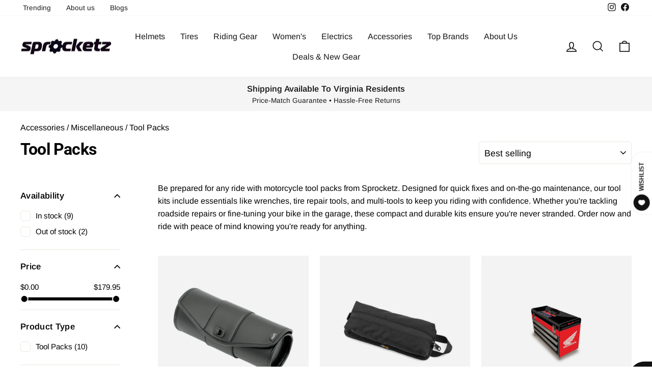

--- FILE ---
content_type: text/html; charset=utf-8
request_url: https://sprocketz.store/collections/tool-packs
body_size: 46894
content:
<!doctype html>
<html class="no-js" lang="en" dir="ltr">
<head>
  <meta charset="utf-8">
  <meta http-equiv="X-UA-Compatible" content="IE=edge,chrome=1">
  <meta name="viewport" content="width=device-width,initial-scale=1">
  <meta name="theme-color" content="#111111">
  <link rel="canonical" href="https://sprocketz.store/collections/tool-packs">
  <link rel="preconnect" href="https://cdn.shopify.com" crossorigin>
  <link rel="preconnect" href="https://fonts.shopifycdn.com" crossorigin>
  <link rel="dns-prefetch" href="https://productreviews.shopifycdn.com">
  <link rel="dns-prefetch" href="https://ajax.googleapis.com">
  <link rel="dns-prefetch" href="https://maps.googleapis.com">
  <link rel="dns-prefetch" href="https://maps.gstatic.com"><link rel="shortcut icon" href="files/Sprocketz-fav-ico.png" type="image/png" /><title>Motorcycle Tool Packs &amp; Kits | On-the-Go Repair Solutions - Sprocketz
</title>
<meta name="description" content="Shop motorcycle tool packs at Sprocketz. Find compact, durable tool kits designed for quick repairs and maintenance on the road or trail. Order now!"><meta property="og:site_name" content="Sprocketz">
  <meta property="og:url" content="https://sprocketz.store/collections/tool-packs">
  <meta property="og:title" content="Motorcycle Tool Packs &amp; Kits | On-the-Go Repair Solutions - Sprocketz">
  <meta property="og:type" content="website">
  <meta property="og:description" content="Shop motorcycle tool packs at Sprocketz. Find compact, durable tool kits designed for quick repairs and maintenance on the road or trail. Order now!"><meta property="og:image" content="http://sprocketz.store/cdn/shop/files/spz-exterior_copy_877bd00d-76d3-4fb5-9788-ae691d94eb5a.jpg?v=1759936397">
    <meta property="og:image:secure_url" content="https://sprocketz.store/cdn/shop/files/spz-exterior_copy_877bd00d-76d3-4fb5-9788-ae691d94eb5a.jpg?v=1759936397">
    <meta property="og:image:width" content="1000">
    <meta property="og:image:height" content="750"><meta name="twitter:site" content="@">
  <meta name="twitter:card" content="summary_large_image">
  <meta name="twitter:title" content="Motorcycle Tool Packs &amp; Kits | On-the-Go Repair Solutions - Sprocketz">
  <meta name="twitter:description" content="Shop motorcycle tool packs at Sprocketz. Find compact, durable tool kits designed for quick repairs and maintenance on the road or trail. Order now!">
<script async crossorigin fetchpriority="high" src="/cdn/shopifycloud/importmap-polyfill/es-modules-shim.2.4.0.js"></script>
<script type="importmap">
{
  "imports": {
    "element.base-media": "//sprocketz.store/cdn/shop/t/28/assets/element.base-media.js?v=61305152781971747521760364194",
    "element.image.parallax": "//sprocketz.store/cdn/shop/t/28/assets/element.image.parallax.js?v=59188309605188605141760364194",
    "element.model": "//sprocketz.store/cdn/shop/t/28/assets/element.model.js?v=104979259955732717291760364194",
    "element.quantity-selector": "//sprocketz.store/cdn/shop/t/28/assets/element.quantity-selector.js?v=68208048201360514121760364194",
    "element.text.rte": "//sprocketz.store/cdn/shop/t/28/assets/element.text.rte.js?v=28194737298593644281760364194",
    "element.video": "//sprocketz.store/cdn/shop/t/28/assets/element.video.js?v=110560105447302630031760364194",
    "is-land": "//sprocketz.store/cdn/shop/t/28/assets/is-land.min.js?v=92343381495565747271760364195",
    "util.misc": "//sprocketz.store/cdn/shop/t/28/assets/util.misc.js?v=117964846174238173191760364195",
    "util.product-loader": "//sprocketz.store/cdn/shop/t/28/assets/util.product-loader.js?v=71947287259713254281760364195",
    "util.resource-loader": "//sprocketz.store/cdn/shop/t/28/assets/util.resource-loader.js?v=81301169148003274841760364195",
    "vendor.in-view": "//sprocketz.store/cdn/shop/t/28/assets/vendor.in-view.js?v=126891093837844970591760364195"
  }
}
</script><script type="module" src="//sprocketz.store/cdn/shop/t/28/assets/is-land.min.js?v=92343381495565747271760364195"></script>
<style data-shopify>@font-face {
  font-family: Roboto;
  font-weight: 700;
  font-style: normal;
  font-display: swap;
  src: url("//sprocketz.store/cdn/fonts/roboto/roboto_n7.f38007a10afbbde8976c4056bfe890710d51dec2.woff2") format("woff2"),
       url("//sprocketz.store/cdn/fonts/roboto/roboto_n7.94bfdd3e80c7be00e128703d245c207769d763f9.woff") format("woff");
}

  @font-face {
  font-family: Arimo;
  font-weight: 400;
  font-style: normal;
  font-display: swap;
  src: url("//sprocketz.store/cdn/fonts/arimo/arimo_n4.a7efb558ca22d2002248bbe6f302a98edee38e35.woff2") format("woff2"),
       url("//sprocketz.store/cdn/fonts/arimo/arimo_n4.0da809f7d1d5ede2a73be7094ac00741efdb6387.woff") format("woff");
}


  @font-face {
  font-family: Arimo;
  font-weight: 600;
  font-style: normal;
  font-display: swap;
  src: url("//sprocketz.store/cdn/fonts/arimo/arimo_n6.9c18b0befd86597f319b7d7f925727d04c262b32.woff2") format("woff2"),
       url("//sprocketz.store/cdn/fonts/arimo/arimo_n6.422bf6679b81a8bfb1b25d19299a53688390c2b9.woff") format("woff");
}

  @font-face {
  font-family: Arimo;
  font-weight: 400;
  font-style: italic;
  font-display: swap;
  src: url("//sprocketz.store/cdn/fonts/arimo/arimo_i4.438ddb21a1b98c7230698d70dc1a21df235701b2.woff2") format("woff2"),
       url("//sprocketz.store/cdn/fonts/arimo/arimo_i4.0e1908a0dc1ec32fabb5a03a0c9ee2083f82e3d7.woff") format("woff");
}

  @font-face {
  font-family: Arimo;
  font-weight: 600;
  font-style: italic;
  font-display: swap;
  src: url("//sprocketz.store/cdn/fonts/arimo/arimo_i6.f0bf3dae51f72fa5b2cefdfe865a6fbb7701a14c.woff2") format("woff2"),
       url("//sprocketz.store/cdn/fonts/arimo/arimo_i6.3489f579170784cd222ed21c14f1e8f1a3c0d044.woff") format("woff");
}

</style><link href="//sprocketz.store/cdn/shop/t/28/assets/theme.css?v=154770523082933359571765302380" rel="stylesheet" type="text/css" media="all" />
  <link href="//sprocketz.store/cdn/shop/t/28/assets/medbar.css?v=133297442956956467571760534656" rel="stylesheet" type="text/css" media="all" />
<style data-shopify>:root {
    --typeHeaderPrimary: Roboto;
    --typeHeaderFallback: sans-serif;
    --typeHeaderSize: 32px;
    --typeHeaderWeight: 700;
    --typeHeaderLineHeight: 1;
    --typeHeaderSpacing: -0.025em;

    --typeBasePrimary:Arimo;
    --typeBaseFallback:sans-serif;
    --typeBaseSize: 16px;
    --typeBaseWeight: 400;
    --typeBaseSpacing: 0.0em;
    --typeBaseLineHeight: 1.6;
    --typeBaselineHeightMinus01: 1.5;

    --typeCollectionTitle: 20px;

    --iconWeight: 4px;
    --iconLinecaps: miter;

    
        --buttonRadius: 50px;
    

    --colorGridOverlayOpacity: 0.0;
    --colorAnnouncement: #f5f5f5;
    --colorAnnouncementText: #171717;

    --colorBody: #ffffff;
    --colorBodyAlpha05: rgba(255, 255, 255, 0.05);
    --colorBodyDim: #f2f2f2;
    --colorBodyLightDim: #fafafa;
    --colorBodyMediumDim: #f5f5f5;


    --colorBorder: #e8e8e1;

    --colorBtnPrimary: #111111;
    --colorBtnPrimaryLight: #2b2b2b;
    --colorBtnPrimaryDim: #040404;
    --colorBtnPrimaryText: #ffffff;

    --colorCartDot: #cc0000;

    --colorDrawers: #ffffff;
    --colorDrawersDim: #f2f2f2;
    --colorDrawerBorder: #e8e8e1;
    --colorDrawerText: #000000;
    --colorDrawerTextDark: #000000;
    --colorDrawerButton: #000000;
    --colorDrawerButtonText: #ffffff;

    --colorFooter: #ffffff;
    --colorFooterText: #000000;
    --colorFooterTextAlpha01: #000000;

    --colorGridOverlay: #000000;
    --colorGridOverlayOpacity: 0.1;

    --colorHeaderTextAlpha01: rgba(23, 23, 23, 0.1);

    --colorHeroText: #ffffff;

    --colorSmallImageBg: rgba(0,0,0,0);
    --colorLargeImageBg: #0f0f0f;

    --colorImageOverlay: #000000;
    --colorImageOverlayOpacity: 0.0;
    --colorImageOverlayTextShadow: 0.24;

    --colorLink: #000000;

    --colorModalBg: rgba(102, 102, 102, 0.6);

    --colorNav: #ffffff;
    --colorNavText: #171717;

    --colorPrice: #1c1d1d;

    --colorSaleTag: #990000;
    --colorSaleTagText: #ffffff;

    --colorTextBody: #000000;
    --colorTextBodyAlpha015: rgba(0, 0, 0, 0.15);
    --colorTextBodyAlpha005: rgba(0, 0, 0, 0.05);
    --colorTextBodyAlpha008: rgba(0, 0, 0, 0.08);
    --colorTextSavings: #cc0000;

    --urlIcoSelect: url(//sprocketz.store/cdn/shop/t/28/assets/ico-select.svg);
    --urlIcoSelectFooter: url(//sprocketz.store/cdn/shop/t/28/assets/ico-select-footer.svg);
    --urlIcoSelectWhite: url(//sprocketz.store/cdn/shop/t/28/assets/ico-select-white.svg);

    --grid-gutter: 17px;
    --drawer-gutter: 20px;

    --sizeChartMargin: 25px 0;
    --sizeChartIconMargin: 5px;

    --newsletterReminderPadding: 40px;

    /*Shop Pay Installments*/
    --color-body-text: #000000;
    --color-body: #ffffff;
    --color-bg: #ffffff;
    }

    .placeholder-content {
    background-image: linear-gradient(100deg, rgba(0,0,0,0) 40%, rgba(0, 0, 0, 0.0) 63%, rgba(0,0,0,0) 79%);
    }</style><script>
    document.documentElement.className = document.documentElement.className.replace('no-js', 'js');

    window.theme = window.theme || {};
    theme.routes = {
      home: "/",
      cart: "/cart.js",
      cartPage: "/cart",
      cartAdd: "/cart/add.js",
      cartChange: "/cart/change.js",
      search: "/search",
      predictiveSearch: "/search/suggest"
    };
    theme.strings = {
      soldOut: "Sold Out",
      unavailable: "Unavailable",
      inStockLabel: "In stock, ready to ship",
      oneStockLabel: "Low stock - [count] item left",
      otherStockLabel: "Low stock - [count] items left",
      willNotShipUntil: "Ready to ship [date]",
      willBeInStockAfter: "Back in stock [date]",
      waitingForStock: "Inventory on the way",
      savePrice: "Save [saved_amount]",
      cartEmpty: "Your cart is currently empty.",
      cartTermsConfirmation: "You must agree with the terms and conditions of sales to check out",
      searchCollections: "Collections:",
      searchPages: "Pages:",
      searchArticles: "Articles:",
      productFrom: "from ",
      maxQuantity: "You can only have [quantity] of [title] in your cart."
    };
    theme.settings = {
      cartType: "drawer",
      isCustomerTemplate: false,
      moneyFormat: "${{amount}}",
      saveType: "dollar",
      productImageSize: "square",
      productImageCover: false,
      predictiveSearch: true,
      predictiveSearchType: null,
      predictiveSearchVendor: false,
      predictiveSearchPrice: false,
      quickView: true,
      themeName: 'Impulse',
      themeVersion: "8.1.0"
    };
  </script>

  <script>window.performance && window.performance.mark && window.performance.mark('shopify.content_for_header.start');</script><meta name="google-site-verification" content="RiQZWBMOFHfEpo_PwVCL3syB0_FU1RKUaUjfv3IMUtE">
<meta name="facebook-domain-verification" content="554fo2mfppf7pqpg4ugs3wwoi2rjhp">
<meta id="shopify-digital-wallet" name="shopify-digital-wallet" content="/53591212224/digital_wallets/dialog">
<meta name="shopify-checkout-api-token" content="1a4a63467929550cd0446c72a335de0e">
<link rel="alternate" type="application/atom+xml" title="Feed" href="/collections/tool-packs.atom" />
<link rel="alternate" type="application/json+oembed" href="https://sprocketz.store/collections/tool-packs.oembed">
<script async="async" src="/checkouts/internal/preloads.js?locale=en-US"></script>
<link rel="preconnect" href="https://shop.app" crossorigin="anonymous">
<script async="async" src="https://shop.app/checkouts/internal/preloads.js?locale=en-US&shop_id=53591212224" crossorigin="anonymous"></script>
<script id="apple-pay-shop-capabilities" type="application/json">{"shopId":53591212224,"countryCode":"US","currencyCode":"USD","merchantCapabilities":["supports3DS"],"merchantId":"gid:\/\/shopify\/Shop\/53591212224","merchantName":"Sprocketz","requiredBillingContactFields":["postalAddress","email","phone"],"requiredShippingContactFields":["postalAddress","email","phone"],"shippingType":"shipping","supportedNetworks":["visa","masterCard","amex","discover","elo","jcb"],"total":{"type":"pending","label":"Sprocketz","amount":"1.00"},"shopifyPaymentsEnabled":true,"supportsSubscriptions":true}</script>
<script id="shopify-features" type="application/json">{"accessToken":"1a4a63467929550cd0446c72a335de0e","betas":["rich-media-storefront-analytics"],"domain":"sprocketz.store","predictiveSearch":true,"shopId":53591212224,"locale":"en"}</script>
<script>var Shopify = Shopify || {};
Shopify.shop = "sprocketz.myshopify.com";
Shopify.locale = "en";
Shopify.currency = {"active":"USD","rate":"1.0"};
Shopify.country = "US";
Shopify.theme = {"name":"Implulse-6-1-0-V2 - 8.1","id":155851981056,"schema_name":"Impulse","schema_version":"8.1.0","theme_store_id":null,"role":"main"};
Shopify.theme.handle = "null";
Shopify.theme.style = {"id":null,"handle":null};
Shopify.cdnHost = "sprocketz.store/cdn";
Shopify.routes = Shopify.routes || {};
Shopify.routes.root = "/";</script>
<script type="module">!function(o){(o.Shopify=o.Shopify||{}).modules=!0}(window);</script>
<script>!function(o){function n(){var o=[];function n(){o.push(Array.prototype.slice.apply(arguments))}return n.q=o,n}var t=o.Shopify=o.Shopify||{};t.loadFeatures=n(),t.autoloadFeatures=n()}(window);</script>
<script>
  window.ShopifyPay = window.ShopifyPay || {};
  window.ShopifyPay.apiHost = "shop.app\/pay";
  window.ShopifyPay.redirectState = null;
</script>
<script id="shop-js-analytics" type="application/json">{"pageType":"collection"}</script>
<script defer="defer" async type="module" src="//sprocketz.store/cdn/shopifycloud/shop-js/modules/v2/client.init-shop-cart-sync_BN7fPSNr.en.esm.js"></script>
<script defer="defer" async type="module" src="//sprocketz.store/cdn/shopifycloud/shop-js/modules/v2/chunk.common_Cbph3Kss.esm.js"></script>
<script defer="defer" async type="module" src="//sprocketz.store/cdn/shopifycloud/shop-js/modules/v2/chunk.modal_DKumMAJ1.esm.js"></script>
<script type="module">
  await import("//sprocketz.store/cdn/shopifycloud/shop-js/modules/v2/client.init-shop-cart-sync_BN7fPSNr.en.esm.js");
await import("//sprocketz.store/cdn/shopifycloud/shop-js/modules/v2/chunk.common_Cbph3Kss.esm.js");
await import("//sprocketz.store/cdn/shopifycloud/shop-js/modules/v2/chunk.modal_DKumMAJ1.esm.js");

  window.Shopify.SignInWithShop?.initShopCartSync?.({"fedCMEnabled":true,"windoidEnabled":true});

</script>
<script>
  window.Shopify = window.Shopify || {};
  if (!window.Shopify.featureAssets) window.Shopify.featureAssets = {};
  window.Shopify.featureAssets['shop-js'] = {"shop-cart-sync":["modules/v2/client.shop-cart-sync_CJVUk8Jm.en.esm.js","modules/v2/chunk.common_Cbph3Kss.esm.js","modules/v2/chunk.modal_DKumMAJ1.esm.js"],"init-fed-cm":["modules/v2/client.init-fed-cm_7Fvt41F4.en.esm.js","modules/v2/chunk.common_Cbph3Kss.esm.js","modules/v2/chunk.modal_DKumMAJ1.esm.js"],"init-shop-email-lookup-coordinator":["modules/v2/client.init-shop-email-lookup-coordinator_Cc088_bR.en.esm.js","modules/v2/chunk.common_Cbph3Kss.esm.js","modules/v2/chunk.modal_DKumMAJ1.esm.js"],"init-windoid":["modules/v2/client.init-windoid_hPopwJRj.en.esm.js","modules/v2/chunk.common_Cbph3Kss.esm.js","modules/v2/chunk.modal_DKumMAJ1.esm.js"],"shop-button":["modules/v2/client.shop-button_B0jaPSNF.en.esm.js","modules/v2/chunk.common_Cbph3Kss.esm.js","modules/v2/chunk.modal_DKumMAJ1.esm.js"],"shop-cash-offers":["modules/v2/client.shop-cash-offers_DPIskqss.en.esm.js","modules/v2/chunk.common_Cbph3Kss.esm.js","modules/v2/chunk.modal_DKumMAJ1.esm.js"],"shop-toast-manager":["modules/v2/client.shop-toast-manager_CK7RT69O.en.esm.js","modules/v2/chunk.common_Cbph3Kss.esm.js","modules/v2/chunk.modal_DKumMAJ1.esm.js"],"init-shop-cart-sync":["modules/v2/client.init-shop-cart-sync_BN7fPSNr.en.esm.js","modules/v2/chunk.common_Cbph3Kss.esm.js","modules/v2/chunk.modal_DKumMAJ1.esm.js"],"init-customer-accounts-sign-up":["modules/v2/client.init-customer-accounts-sign-up_CfPf4CXf.en.esm.js","modules/v2/client.shop-login-button_DeIztwXF.en.esm.js","modules/v2/chunk.common_Cbph3Kss.esm.js","modules/v2/chunk.modal_DKumMAJ1.esm.js"],"pay-button":["modules/v2/client.pay-button_CgIwFSYN.en.esm.js","modules/v2/chunk.common_Cbph3Kss.esm.js","modules/v2/chunk.modal_DKumMAJ1.esm.js"],"init-customer-accounts":["modules/v2/client.init-customer-accounts_DQ3x16JI.en.esm.js","modules/v2/client.shop-login-button_DeIztwXF.en.esm.js","modules/v2/chunk.common_Cbph3Kss.esm.js","modules/v2/chunk.modal_DKumMAJ1.esm.js"],"avatar":["modules/v2/client.avatar_BTnouDA3.en.esm.js"],"init-shop-for-new-customer-accounts":["modules/v2/client.init-shop-for-new-customer-accounts_CsZy_esa.en.esm.js","modules/v2/client.shop-login-button_DeIztwXF.en.esm.js","modules/v2/chunk.common_Cbph3Kss.esm.js","modules/v2/chunk.modal_DKumMAJ1.esm.js"],"shop-follow-button":["modules/v2/client.shop-follow-button_BRMJjgGd.en.esm.js","modules/v2/chunk.common_Cbph3Kss.esm.js","modules/v2/chunk.modal_DKumMAJ1.esm.js"],"checkout-modal":["modules/v2/client.checkout-modal_B9Drz_yf.en.esm.js","modules/v2/chunk.common_Cbph3Kss.esm.js","modules/v2/chunk.modal_DKumMAJ1.esm.js"],"shop-login-button":["modules/v2/client.shop-login-button_DeIztwXF.en.esm.js","modules/v2/chunk.common_Cbph3Kss.esm.js","modules/v2/chunk.modal_DKumMAJ1.esm.js"],"lead-capture":["modules/v2/client.lead-capture_DXYzFM3R.en.esm.js","modules/v2/chunk.common_Cbph3Kss.esm.js","modules/v2/chunk.modal_DKumMAJ1.esm.js"],"shop-login":["modules/v2/client.shop-login_CA5pJqmO.en.esm.js","modules/v2/chunk.common_Cbph3Kss.esm.js","modules/v2/chunk.modal_DKumMAJ1.esm.js"],"payment-terms":["modules/v2/client.payment-terms_BxzfvcZJ.en.esm.js","modules/v2/chunk.common_Cbph3Kss.esm.js","modules/v2/chunk.modal_DKumMAJ1.esm.js"]};
</script>
<script>(function() {
  var isLoaded = false;
  function asyncLoad() {
    if (isLoaded) return;
    isLoaded = true;
    var urls = ["https:\/\/cdn.shopify.com\/s\/files\/1\/0535\/9121\/2224\/t\/21\/assets\/affirmShopify.js?v=1660254580\u0026shop=sprocketz.myshopify.com","https:\/\/cdn.shopify.com\/s\/files\/1\/0535\/9121\/2224\/t\/25\/assets\/affirmShopify.js?v=1663024302\u0026shop=sprocketz.myshopify.com"];
    for (var i = 0; i < urls.length; i++) {
      var s = document.createElement('script');
      s.type = 'text/javascript';
      s.async = true;
      s.src = urls[i];
      var x = document.getElementsByTagName('script')[0];
      x.parentNode.insertBefore(s, x);
    }
  };
  if(window.attachEvent) {
    window.attachEvent('onload', asyncLoad);
  } else {
    window.addEventListener('load', asyncLoad, false);
  }
})();</script>
<script id="__st">var __st={"a":53591212224,"offset":-18000,"reqid":"eb1b640d-59f9-45f9-a91d-fc3ccad8ee6b-1769891154","pageurl":"sprocketz.store\/collections\/tool-packs","u":"2100466cea15","p":"collection","rtyp":"collection","rid":385275592960};</script>
<script>window.ShopifyPaypalV4VisibilityTracking = true;</script>
<script id="captcha-bootstrap">!function(){'use strict';const t='contact',e='account',n='new_comment',o=[[t,t],['blogs',n],['comments',n],[t,'customer']],c=[[e,'customer_login'],[e,'guest_login'],[e,'recover_customer_password'],[e,'create_customer']],r=t=>t.map((([t,e])=>`form[action*='/${t}']:not([data-nocaptcha='true']) input[name='form_type'][value='${e}']`)).join(','),a=t=>()=>t?[...document.querySelectorAll(t)].map((t=>t.form)):[];function s(){const t=[...o],e=r(t);return a(e)}const i='password',u='form_key',d=['recaptcha-v3-token','g-recaptcha-response','h-captcha-response',i],f=()=>{try{return window.sessionStorage}catch{return}},m='__shopify_v',_=t=>t.elements[u];function p(t,e,n=!1){try{const o=window.sessionStorage,c=JSON.parse(o.getItem(e)),{data:r}=function(t){const{data:e,action:n}=t;return t[m]||n?{data:e,action:n}:{data:t,action:n}}(c);for(const[e,n]of Object.entries(r))t.elements[e]&&(t.elements[e].value=n);n&&o.removeItem(e)}catch(o){console.error('form repopulation failed',{error:o})}}const l='form_type',E='cptcha';function T(t){t.dataset[E]=!0}const w=window,h=w.document,L='Shopify',v='ce_forms',y='captcha';let A=!1;((t,e)=>{const n=(g='f06e6c50-85a8-45c8-87d0-21a2b65856fe',I='https://cdn.shopify.com/shopifycloud/storefront-forms-hcaptcha/ce_storefront_forms_captcha_hcaptcha.v1.5.2.iife.js',D={infoText:'Protected by hCaptcha',privacyText:'Privacy',termsText:'Terms'},(t,e,n)=>{const o=w[L][v],c=o.bindForm;if(c)return c(t,g,e,D).then(n);var r;o.q.push([[t,g,e,D],n]),r=I,A||(h.body.append(Object.assign(h.createElement('script'),{id:'captcha-provider',async:!0,src:r})),A=!0)});var g,I,D;w[L]=w[L]||{},w[L][v]=w[L][v]||{},w[L][v].q=[],w[L][y]=w[L][y]||{},w[L][y].protect=function(t,e){n(t,void 0,e),T(t)},Object.freeze(w[L][y]),function(t,e,n,w,h,L){const[v,y,A,g]=function(t,e,n){const i=e?o:[],u=t?c:[],d=[...i,...u],f=r(d),m=r(i),_=r(d.filter((([t,e])=>n.includes(e))));return[a(f),a(m),a(_),s()]}(w,h,L),I=t=>{const e=t.target;return e instanceof HTMLFormElement?e:e&&e.form},D=t=>v().includes(t);t.addEventListener('submit',(t=>{const e=I(t);if(!e)return;const n=D(e)&&!e.dataset.hcaptchaBound&&!e.dataset.recaptchaBound,o=_(e),c=g().includes(e)&&(!o||!o.value);(n||c)&&t.preventDefault(),c&&!n&&(function(t){try{if(!f())return;!function(t){const e=f();if(!e)return;const n=_(t);if(!n)return;const o=n.value;o&&e.removeItem(o)}(t);const e=Array.from(Array(32),(()=>Math.random().toString(36)[2])).join('');!function(t,e){_(t)||t.append(Object.assign(document.createElement('input'),{type:'hidden',name:u})),t.elements[u].value=e}(t,e),function(t,e){const n=f();if(!n)return;const o=[...t.querySelectorAll(`input[type='${i}']`)].map((({name:t})=>t)),c=[...d,...o],r={};for(const[a,s]of new FormData(t).entries())c.includes(a)||(r[a]=s);n.setItem(e,JSON.stringify({[m]:1,action:t.action,data:r}))}(t,e)}catch(e){console.error('failed to persist form',e)}}(e),e.submit())}));const S=(t,e)=>{t&&!t.dataset[E]&&(n(t,e.some((e=>e===t))),T(t))};for(const o of['focusin','change'])t.addEventListener(o,(t=>{const e=I(t);D(e)&&S(e,y())}));const B=e.get('form_key'),M=e.get(l),P=B&&M;t.addEventListener('DOMContentLoaded',(()=>{const t=y();if(P)for(const e of t)e.elements[l].value===M&&p(e,B);[...new Set([...A(),...v().filter((t=>'true'===t.dataset.shopifyCaptcha))])].forEach((e=>S(e,t)))}))}(h,new URLSearchParams(w.location.search),n,t,e,['guest_login'])})(!1,!0)}();</script>
<script integrity="sha256-4kQ18oKyAcykRKYeNunJcIwy7WH5gtpwJnB7kiuLZ1E=" data-source-attribution="shopify.loadfeatures" defer="defer" src="//sprocketz.store/cdn/shopifycloud/storefront/assets/storefront/load_feature-a0a9edcb.js" crossorigin="anonymous"></script>
<script crossorigin="anonymous" defer="defer" src="//sprocketz.store/cdn/shopifycloud/storefront/assets/shopify_pay/storefront-65b4c6d7.js?v=20250812"></script>
<script data-source-attribution="shopify.dynamic_checkout.dynamic.init">var Shopify=Shopify||{};Shopify.PaymentButton=Shopify.PaymentButton||{isStorefrontPortableWallets:!0,init:function(){window.Shopify.PaymentButton.init=function(){};var t=document.createElement("script");t.src="https://sprocketz.store/cdn/shopifycloud/portable-wallets/latest/portable-wallets.en.js",t.type="module",document.head.appendChild(t)}};
</script>
<script data-source-attribution="shopify.dynamic_checkout.buyer_consent">
  function portableWalletsHideBuyerConsent(e){var t=document.getElementById("shopify-buyer-consent"),n=document.getElementById("shopify-subscription-policy-button");t&&n&&(t.classList.add("hidden"),t.setAttribute("aria-hidden","true"),n.removeEventListener("click",e))}function portableWalletsShowBuyerConsent(e){var t=document.getElementById("shopify-buyer-consent"),n=document.getElementById("shopify-subscription-policy-button");t&&n&&(t.classList.remove("hidden"),t.removeAttribute("aria-hidden"),n.addEventListener("click",e))}window.Shopify?.PaymentButton&&(window.Shopify.PaymentButton.hideBuyerConsent=portableWalletsHideBuyerConsent,window.Shopify.PaymentButton.showBuyerConsent=portableWalletsShowBuyerConsent);
</script>
<script data-source-attribution="shopify.dynamic_checkout.cart.bootstrap">document.addEventListener("DOMContentLoaded",(function(){function t(){return document.querySelector("shopify-accelerated-checkout-cart, shopify-accelerated-checkout")}if(t())Shopify.PaymentButton.init();else{new MutationObserver((function(e,n){t()&&(Shopify.PaymentButton.init(),n.disconnect())})).observe(document.body,{childList:!0,subtree:!0})}}));
</script>
<link id="shopify-accelerated-checkout-styles" rel="stylesheet" media="screen" href="https://sprocketz.store/cdn/shopifycloud/portable-wallets/latest/accelerated-checkout-backwards-compat.css" crossorigin="anonymous">
<style id="shopify-accelerated-checkout-cart">
        #shopify-buyer-consent {
  margin-top: 1em;
  display: inline-block;
  width: 100%;
}

#shopify-buyer-consent.hidden {
  display: none;
}

#shopify-subscription-policy-button {
  background: none;
  border: none;
  padding: 0;
  text-decoration: underline;
  font-size: inherit;
  cursor: pointer;
}

#shopify-subscription-policy-button::before {
  box-shadow: none;
}

      </style>

<script>window.performance && window.performance.mark && window.performance.mark('shopify.content_for_header.end');</script>

  <style data-shopify>
    :root {
      /* Root Variables */
      /* ========================= */
      --root-color-primary: #000000;
      --color-primary: #000000;
      --root-color-secondary: #ffffff;
      --color-secondary: #ffffff;
      --color-sale-tag: #990000;
      --color-sale-tag-text: #ffffff;
      --layout-section-padding-block: 3rem;
      --layout-section-padding-inline--md: 40px;
      --layout-section-max-inline-size: 1420px; 


      /* Text */
      /* ========================= */
      
      /* Body Font Styles */
      --element-text-font-family--body: Arimo;
      --element-text-font-family-fallback--body: sans-serif;
      --element-text-font-weight--body: 400;
      --element-text-letter-spacing--body: 0.0em;
      --element-text-text-transform--body: none;

      /* Body Font Sizes */
      --element-text-font-size--body: initial;
      --element-text-font-size--body-xs: 12px;
      --element-text-font-size--body-sm: 14px;
      --element-text-font-size--body-md: 16px;
      --element-text-font-size--body-lg: 18px;
      
      /* Body Line Heights */
      --element-text-line-height--body: 1.6;

      /* Heading Font Styles */
      --element-text-font-family--heading: Roboto;
      --element-text-font-family-fallback--heading: sans-serif;
      --element-text-font-weight--heading: 700;
      --element-text-letter-spacing--heading: -0.025em;
      
       
      
      
      /* Heading Font Sizes */
      --element-text-font-size--heading-2xl: 48px;
      --element-text-font-size--heading-xl: 32px;
      --element-text-font-size--heading-lg: 26px;
      --element-text-font-size--heading-md: 24px;
      --element-text-font-size--heading-sm: 18px;
      --element-text-font-size--heading-xs: 16px;
      
      /* Heading Line Heights */
      --element-text-line-height--heading: 1;

      /* Buttons */
      /* ========================= */
      
          --element-button-radius: 50px;
      

      --element-button-padding-block: 12px;
      --element-button-text-transform: uppercase;
      --element-button-font-weight: 800;
      --element-button-font-size: max(calc(var(--typeBaseSize) - 4px), 13px);
      --element-button-letter-spacing: .3em;

      /* Base Color Variables */
      --element-button-color-primary: #111111;
      --element-button-color-secondary: #ffffff;
      --element-button-shade-border: 100%;

      /* Hover State Variables */
      --element-button-shade-background--hover: 0%;
      --element-button-shade-border--hover: 100%;

      /* Focus State Variables */
      --element-button-color-focus: var(--color-focus);

      /* Inputs */
      /* ========================= */
      
          --element-icon-radius: 50px;
      

      --element-input-font-size: var(--element-text-font-size--body-sm);
      --element-input-box-shadow-shade: 100%;

      /* Hover State Variables */
      --element-input-background-shade--hover: 0%;
      --element-input-box-shadow-spread-radius--hover: 1px;
    }

    @media only screen and (max-width: 768px) {
      :root {
        --element-button-font-size: max(calc(var(--typeBaseSize) - 5px), 11px);
      }
    }

    .element-radio {
        &:has(input[type='radio']:checked) {
          --element-button-color: var(--element-button-color-secondary);
        }
    }

    /* ATC Button Overrides */
    /* ========================= */

    .element-button[type="submit"],
    .element-button[type="submit"] .element-text,
    .element-button--shopify-payment-wrapper button {
      --element-button-padding-block: 13px;
      --element-button-padding-inline: 20px;
      --element-button-line-height: 1.42;
      --_font-size--body-md: var(--element-button-font-size);

      line-height: 1.42 !important;
    }

    /* When dynamic checkout is enabled */
    product-form:has(.element-button--shopify-payment-wrapper) {
      --element-button-color: #000000;

      .element-button[type="submit"],
      .element-button--shopify-payment-wrapper button {
        min-height: 50px !important;
      }

      .shopify-payment-button {
        margin: 0;
      }
    }

    /* Hover animation for non-angled buttons */
    body:not([data-button_style='angled']) .element-button[type="submit"] {
      position: relative;
      overflow: hidden;

      &:after {
        content: '';
        position: absolute;
        top: 0;
        left: 150%;
        width: 200%;
        height: 100%;
        transform: skewX(-20deg);
        background-image: linear-gradient(to right,transparent, rgba(255,255,255,.25),transparent);
      }

      &:hover:after {
        animation: shine 0.75s cubic-bezier(0.01, 0.56, 1, 1);
      }
    }

    /* ANGLED STYLE - ATC Button Overrides */
    /* ========================= */
    
    [data-button_style='angled'] {
      --element-button-shade-background--active: var(--element-button-shade-background);
      --element-button-shade-border--active: var(--element-button-shade-border);

      .element-button[type="submit"] {
        --_box-shadow: none;

        position: relative;
        max-width: 94%;
        border-top: 1px solid #111111;
        border-bottom: 1px solid #111111;
        
        &:before,
        &:after {
          content: '';
          position: absolute;
          display: block;
          top: -1px;
          bottom: -1px;
          width: 20px;
          transform: skewX(-12deg);
          background-color: #111111;
        }
        
        &:before {
          left: -6px;
        }
        
        &:after {
          right: -6px;
        }
      }

      /* When dynamic checkout is enabled */
      product-form:has(.element-button--shopify-payment-wrapper) {
        .element-button[type="submit"]:before,
        .element-button[type="submit"]:after {
          background-color: color-mix(in srgb,var(--_color-text) var(--_shade-background),var(--_color-background));
          border-top: 1px solid #111111;
          border-bottom: 1px solid #111111;
        }

        .element-button[type="submit"]:before {
          border-left: 1px solid #111111;
        }
        
        .element-button[type="submit"]:after {
          border-right: 1px solid #111111;
        }
      }

      .element-button--shopify-payment-wrapper {
        --_color-background: #111111;

        button:hover,
        button:before,
        button:after {
          background-color: color-mix(in srgb,var(--_color-text) var(--_shade-background),var(--_color-background)) !important;
        }

        button:not(button:focus-visible) {
          box-shadow: none !important;
        }
      }
    }
  </style>

  <script src="//sprocketz.store/cdn/shop/t/28/assets/vendor-scripts-v11.js" defer="defer"></script><script src="//sprocketz.store/cdn/shop/t/28/assets/theme.js?v=22325264162658116151760364195" defer="defer"></script>
<!-- BEGIN app block: shopify://apps/pagefly-page-builder/blocks/app-embed/83e179f7-59a0-4589-8c66-c0dddf959200 -->

<!-- BEGIN app snippet: pagefly-cro-ab-testing-main -->







<script>
  ;(function () {
    const url = new URL(window.location)
    const viewParam = url.searchParams.get('view')
    if (viewParam && viewParam.includes('variant-pf-')) {
      url.searchParams.set('pf_v', viewParam)
      url.searchParams.delete('view')
      window.history.replaceState({}, '', url)
    }
  })()
</script>



<script type='module'>
  
  window.PAGEFLY_CRO = window.PAGEFLY_CRO || {}

  window.PAGEFLY_CRO['data_debug'] = {
    original_template_suffix: "all_collections",
    allow_ab_test: false,
    ab_test_start_time: 0,
    ab_test_end_time: 0,
    today_date_time: 1769891154000,
  }
  window.PAGEFLY_CRO['GA4'] = { enabled: false}
</script>

<!-- END app snippet -->








  <script src='https://cdn.shopify.com/extensions/019bf883-1122-7445-9dca-5d60e681c2c8/pagefly-page-builder-216/assets/pagefly-helper.js' defer='defer'></script>

  <script src='https://cdn.shopify.com/extensions/019bf883-1122-7445-9dca-5d60e681c2c8/pagefly-page-builder-216/assets/pagefly-general-helper.js' defer='defer'></script>

  <script src='https://cdn.shopify.com/extensions/019bf883-1122-7445-9dca-5d60e681c2c8/pagefly-page-builder-216/assets/pagefly-snap-slider.js' defer='defer'></script>

  <script src='https://cdn.shopify.com/extensions/019bf883-1122-7445-9dca-5d60e681c2c8/pagefly-page-builder-216/assets/pagefly-slideshow-v3.js' defer='defer'></script>

  <script src='https://cdn.shopify.com/extensions/019bf883-1122-7445-9dca-5d60e681c2c8/pagefly-page-builder-216/assets/pagefly-slideshow-v4.js' defer='defer'></script>

  <script src='https://cdn.shopify.com/extensions/019bf883-1122-7445-9dca-5d60e681c2c8/pagefly-page-builder-216/assets/pagefly-glider.js' defer='defer'></script>

  <script src='https://cdn.shopify.com/extensions/019bf883-1122-7445-9dca-5d60e681c2c8/pagefly-page-builder-216/assets/pagefly-slideshow-v1-v2.js' defer='defer'></script>

  <script src='https://cdn.shopify.com/extensions/019bf883-1122-7445-9dca-5d60e681c2c8/pagefly-page-builder-216/assets/pagefly-product-media.js' defer='defer'></script>

  <script src='https://cdn.shopify.com/extensions/019bf883-1122-7445-9dca-5d60e681c2c8/pagefly-page-builder-216/assets/pagefly-product.js' defer='defer'></script>


<script id='pagefly-helper-data' type='application/json'>
  {
    "page_optimization": {
      "assets_prefetching": false
    },
    "elements_asset_mapper": {
      "Accordion": "https://cdn.shopify.com/extensions/019bf883-1122-7445-9dca-5d60e681c2c8/pagefly-page-builder-216/assets/pagefly-accordion.js",
      "Accordion3": "https://cdn.shopify.com/extensions/019bf883-1122-7445-9dca-5d60e681c2c8/pagefly-page-builder-216/assets/pagefly-accordion3.js",
      "CountDown": "https://cdn.shopify.com/extensions/019bf883-1122-7445-9dca-5d60e681c2c8/pagefly-page-builder-216/assets/pagefly-countdown.js",
      "GMap1": "https://cdn.shopify.com/extensions/019bf883-1122-7445-9dca-5d60e681c2c8/pagefly-page-builder-216/assets/pagefly-gmap.js",
      "GMap2": "https://cdn.shopify.com/extensions/019bf883-1122-7445-9dca-5d60e681c2c8/pagefly-page-builder-216/assets/pagefly-gmap.js",
      "GMapBasicV2": "https://cdn.shopify.com/extensions/019bf883-1122-7445-9dca-5d60e681c2c8/pagefly-page-builder-216/assets/pagefly-gmap.js",
      "GMapAdvancedV2": "https://cdn.shopify.com/extensions/019bf883-1122-7445-9dca-5d60e681c2c8/pagefly-page-builder-216/assets/pagefly-gmap.js",
      "HTML.Video": "https://cdn.shopify.com/extensions/019bf883-1122-7445-9dca-5d60e681c2c8/pagefly-page-builder-216/assets/pagefly-htmlvideo.js",
      "HTML.Video2": "https://cdn.shopify.com/extensions/019bf883-1122-7445-9dca-5d60e681c2c8/pagefly-page-builder-216/assets/pagefly-htmlvideo2.js",
      "HTML.Video3": "https://cdn.shopify.com/extensions/019bf883-1122-7445-9dca-5d60e681c2c8/pagefly-page-builder-216/assets/pagefly-htmlvideo2.js",
      "BackgroundVideo": "https://cdn.shopify.com/extensions/019bf883-1122-7445-9dca-5d60e681c2c8/pagefly-page-builder-216/assets/pagefly-htmlvideo2.js",
      "Instagram": "https://cdn.shopify.com/extensions/019bf883-1122-7445-9dca-5d60e681c2c8/pagefly-page-builder-216/assets/pagefly-instagram.js",
      "Instagram2": "https://cdn.shopify.com/extensions/019bf883-1122-7445-9dca-5d60e681c2c8/pagefly-page-builder-216/assets/pagefly-instagram.js",
      "Insta3": "https://cdn.shopify.com/extensions/019bf883-1122-7445-9dca-5d60e681c2c8/pagefly-page-builder-216/assets/pagefly-instagram3.js",
      "Tabs": "https://cdn.shopify.com/extensions/019bf883-1122-7445-9dca-5d60e681c2c8/pagefly-page-builder-216/assets/pagefly-tab.js",
      "Tabs3": "https://cdn.shopify.com/extensions/019bf883-1122-7445-9dca-5d60e681c2c8/pagefly-page-builder-216/assets/pagefly-tab3.js",
      "ProductBox": "https://cdn.shopify.com/extensions/019bf883-1122-7445-9dca-5d60e681c2c8/pagefly-page-builder-216/assets/pagefly-cart.js",
      "FBPageBox2": "https://cdn.shopify.com/extensions/019bf883-1122-7445-9dca-5d60e681c2c8/pagefly-page-builder-216/assets/pagefly-facebook.js",
      "FBLikeButton2": "https://cdn.shopify.com/extensions/019bf883-1122-7445-9dca-5d60e681c2c8/pagefly-page-builder-216/assets/pagefly-facebook.js",
      "TwitterFeed2": "https://cdn.shopify.com/extensions/019bf883-1122-7445-9dca-5d60e681c2c8/pagefly-page-builder-216/assets/pagefly-twitter.js",
      "Paragraph4": "https://cdn.shopify.com/extensions/019bf883-1122-7445-9dca-5d60e681c2c8/pagefly-page-builder-216/assets/pagefly-paragraph4.js",

      "AliReviews": "https://cdn.shopify.com/extensions/019bf883-1122-7445-9dca-5d60e681c2c8/pagefly-page-builder-216/assets/pagefly-3rd-elements.js",
      "BackInStock": "https://cdn.shopify.com/extensions/019bf883-1122-7445-9dca-5d60e681c2c8/pagefly-page-builder-216/assets/pagefly-3rd-elements.js",
      "GloboBackInStock": "https://cdn.shopify.com/extensions/019bf883-1122-7445-9dca-5d60e681c2c8/pagefly-page-builder-216/assets/pagefly-3rd-elements.js",
      "GrowaveWishlist": "https://cdn.shopify.com/extensions/019bf883-1122-7445-9dca-5d60e681c2c8/pagefly-page-builder-216/assets/pagefly-3rd-elements.js",
      "InfiniteOptionsShopPad": "https://cdn.shopify.com/extensions/019bf883-1122-7445-9dca-5d60e681c2c8/pagefly-page-builder-216/assets/pagefly-3rd-elements.js",
      "InkybayProductPersonalizer": "https://cdn.shopify.com/extensions/019bf883-1122-7445-9dca-5d60e681c2c8/pagefly-page-builder-216/assets/pagefly-3rd-elements.js",
      "LimeSpot": "https://cdn.shopify.com/extensions/019bf883-1122-7445-9dca-5d60e681c2c8/pagefly-page-builder-216/assets/pagefly-3rd-elements.js",
      "Loox": "https://cdn.shopify.com/extensions/019bf883-1122-7445-9dca-5d60e681c2c8/pagefly-page-builder-216/assets/pagefly-3rd-elements.js",
      "Opinew": "https://cdn.shopify.com/extensions/019bf883-1122-7445-9dca-5d60e681c2c8/pagefly-page-builder-216/assets/pagefly-3rd-elements.js",
      "Powr": "https://cdn.shopify.com/extensions/019bf883-1122-7445-9dca-5d60e681c2c8/pagefly-page-builder-216/assets/pagefly-3rd-elements.js",
      "ProductReviews": "https://cdn.shopify.com/extensions/019bf883-1122-7445-9dca-5d60e681c2c8/pagefly-page-builder-216/assets/pagefly-3rd-elements.js",
      "PushOwl": "https://cdn.shopify.com/extensions/019bf883-1122-7445-9dca-5d60e681c2c8/pagefly-page-builder-216/assets/pagefly-3rd-elements.js",
      "ReCharge": "https://cdn.shopify.com/extensions/019bf883-1122-7445-9dca-5d60e681c2c8/pagefly-page-builder-216/assets/pagefly-3rd-elements.js",
      "Rivyo": "https://cdn.shopify.com/extensions/019bf883-1122-7445-9dca-5d60e681c2c8/pagefly-page-builder-216/assets/pagefly-3rd-elements.js",
      "TrackingMore": "https://cdn.shopify.com/extensions/019bf883-1122-7445-9dca-5d60e681c2c8/pagefly-page-builder-216/assets/pagefly-3rd-elements.js",
      "Vitals": "https://cdn.shopify.com/extensions/019bf883-1122-7445-9dca-5d60e681c2c8/pagefly-page-builder-216/assets/pagefly-3rd-elements.js",
      "Wiser": "https://cdn.shopify.com/extensions/019bf883-1122-7445-9dca-5d60e681c2c8/pagefly-page-builder-216/assets/pagefly-3rd-elements.js"
    },
    "custom_elements_mapper": {
      "pf-click-action-element": "https://cdn.shopify.com/extensions/019bf883-1122-7445-9dca-5d60e681c2c8/pagefly-page-builder-216/assets/pagefly-click-action-element.js",
      "pf-dialog-element": "https://cdn.shopify.com/extensions/019bf883-1122-7445-9dca-5d60e681c2c8/pagefly-page-builder-216/assets/pagefly-dialog-element.js"
    }
  }
</script>


<!-- END app block --><link href="https://monorail-edge.shopifysvc.com" rel="dns-prefetch">
<script>(function(){if ("sendBeacon" in navigator && "performance" in window) {try {var session_token_from_headers = performance.getEntriesByType('navigation')[0].serverTiming.find(x => x.name == '_s').description;} catch {var session_token_from_headers = undefined;}var session_cookie_matches = document.cookie.match(/_shopify_s=([^;]*)/);var session_token_from_cookie = session_cookie_matches && session_cookie_matches.length === 2 ? session_cookie_matches[1] : "";var session_token = session_token_from_headers || session_token_from_cookie || "";function handle_abandonment_event(e) {var entries = performance.getEntries().filter(function(entry) {return /monorail-edge.shopifysvc.com/.test(entry.name);});if (!window.abandonment_tracked && entries.length === 0) {window.abandonment_tracked = true;var currentMs = Date.now();var navigation_start = performance.timing.navigationStart;var payload = {shop_id: 53591212224,url: window.location.href,navigation_start,duration: currentMs - navigation_start,session_token,page_type: "collection"};window.navigator.sendBeacon("https://monorail-edge.shopifysvc.com/v1/produce", JSON.stringify({schema_id: "online_store_buyer_site_abandonment/1.1",payload: payload,metadata: {event_created_at_ms: currentMs,event_sent_at_ms: currentMs}}));}}window.addEventListener('pagehide', handle_abandonment_event);}}());</script>
<script id="web-pixels-manager-setup">(function e(e,d,r,n,o){if(void 0===o&&(o={}),!Boolean(null===(a=null===(i=window.Shopify)||void 0===i?void 0:i.analytics)||void 0===a?void 0:a.replayQueue)){var i,a;window.Shopify=window.Shopify||{};var t=window.Shopify;t.analytics=t.analytics||{};var s=t.analytics;s.replayQueue=[],s.publish=function(e,d,r){return s.replayQueue.push([e,d,r]),!0};try{self.performance.mark("wpm:start")}catch(e){}var l=function(){var e={modern:/Edge?\/(1{2}[4-9]|1[2-9]\d|[2-9]\d{2}|\d{4,})\.\d+(\.\d+|)|Firefox\/(1{2}[4-9]|1[2-9]\d|[2-9]\d{2}|\d{4,})\.\d+(\.\d+|)|Chrom(ium|e)\/(9{2}|\d{3,})\.\d+(\.\d+|)|(Maci|X1{2}).+ Version\/(15\.\d+|(1[6-9]|[2-9]\d|\d{3,})\.\d+)([,.]\d+|)( \(\w+\)|)( Mobile\/\w+|) Safari\/|Chrome.+OPR\/(9{2}|\d{3,})\.\d+\.\d+|(CPU[ +]OS|iPhone[ +]OS|CPU[ +]iPhone|CPU IPhone OS|CPU iPad OS)[ +]+(15[._]\d+|(1[6-9]|[2-9]\d|\d{3,})[._]\d+)([._]\d+|)|Android:?[ /-](13[3-9]|1[4-9]\d|[2-9]\d{2}|\d{4,})(\.\d+|)(\.\d+|)|Android.+Firefox\/(13[5-9]|1[4-9]\d|[2-9]\d{2}|\d{4,})\.\d+(\.\d+|)|Android.+Chrom(ium|e)\/(13[3-9]|1[4-9]\d|[2-9]\d{2}|\d{4,})\.\d+(\.\d+|)|SamsungBrowser\/([2-9]\d|\d{3,})\.\d+/,legacy:/Edge?\/(1[6-9]|[2-9]\d|\d{3,})\.\d+(\.\d+|)|Firefox\/(5[4-9]|[6-9]\d|\d{3,})\.\d+(\.\d+|)|Chrom(ium|e)\/(5[1-9]|[6-9]\d|\d{3,})\.\d+(\.\d+|)([\d.]+$|.*Safari\/(?![\d.]+ Edge\/[\d.]+$))|(Maci|X1{2}).+ Version\/(10\.\d+|(1[1-9]|[2-9]\d|\d{3,})\.\d+)([,.]\d+|)( \(\w+\)|)( Mobile\/\w+|) Safari\/|Chrome.+OPR\/(3[89]|[4-9]\d|\d{3,})\.\d+\.\d+|(CPU[ +]OS|iPhone[ +]OS|CPU[ +]iPhone|CPU IPhone OS|CPU iPad OS)[ +]+(10[._]\d+|(1[1-9]|[2-9]\d|\d{3,})[._]\d+)([._]\d+|)|Android:?[ /-](13[3-9]|1[4-9]\d|[2-9]\d{2}|\d{4,})(\.\d+|)(\.\d+|)|Mobile Safari.+OPR\/([89]\d|\d{3,})\.\d+\.\d+|Android.+Firefox\/(13[5-9]|1[4-9]\d|[2-9]\d{2}|\d{4,})\.\d+(\.\d+|)|Android.+Chrom(ium|e)\/(13[3-9]|1[4-9]\d|[2-9]\d{2}|\d{4,})\.\d+(\.\d+|)|Android.+(UC? ?Browser|UCWEB|U3)[ /]?(15\.([5-9]|\d{2,})|(1[6-9]|[2-9]\d|\d{3,})\.\d+)\.\d+|SamsungBrowser\/(5\.\d+|([6-9]|\d{2,})\.\d+)|Android.+MQ{2}Browser\/(14(\.(9|\d{2,})|)|(1[5-9]|[2-9]\d|\d{3,})(\.\d+|))(\.\d+|)|K[Aa][Ii]OS\/(3\.\d+|([4-9]|\d{2,})\.\d+)(\.\d+|)/},d=e.modern,r=e.legacy,n=navigator.userAgent;return n.match(d)?"modern":n.match(r)?"legacy":"unknown"}(),u="modern"===l?"modern":"legacy",c=(null!=n?n:{modern:"",legacy:""})[u],f=function(e){return[e.baseUrl,"/wpm","/b",e.hashVersion,"modern"===e.buildTarget?"m":"l",".js"].join("")}({baseUrl:d,hashVersion:r,buildTarget:u}),m=function(e){var d=e.version,r=e.bundleTarget,n=e.surface,o=e.pageUrl,i=e.monorailEndpoint;return{emit:function(e){var a=e.status,t=e.errorMsg,s=(new Date).getTime(),l=JSON.stringify({metadata:{event_sent_at_ms:s},events:[{schema_id:"web_pixels_manager_load/3.1",payload:{version:d,bundle_target:r,page_url:o,status:a,surface:n,error_msg:t},metadata:{event_created_at_ms:s}}]});if(!i)return console&&console.warn&&console.warn("[Web Pixels Manager] No Monorail endpoint provided, skipping logging."),!1;try{return self.navigator.sendBeacon.bind(self.navigator)(i,l)}catch(e){}var u=new XMLHttpRequest;try{return u.open("POST",i,!0),u.setRequestHeader("Content-Type","text/plain"),u.send(l),!0}catch(e){return console&&console.warn&&console.warn("[Web Pixels Manager] Got an unhandled error while logging to Monorail."),!1}}}}({version:r,bundleTarget:l,surface:e.surface,pageUrl:self.location.href,monorailEndpoint:e.monorailEndpoint});try{o.browserTarget=l,function(e){var d=e.src,r=e.async,n=void 0===r||r,o=e.onload,i=e.onerror,a=e.sri,t=e.scriptDataAttributes,s=void 0===t?{}:t,l=document.createElement("script"),u=document.querySelector("head"),c=document.querySelector("body");if(l.async=n,l.src=d,a&&(l.integrity=a,l.crossOrigin="anonymous"),s)for(var f in s)if(Object.prototype.hasOwnProperty.call(s,f))try{l.dataset[f]=s[f]}catch(e){}if(o&&l.addEventListener("load",o),i&&l.addEventListener("error",i),u)u.appendChild(l);else{if(!c)throw new Error("Did not find a head or body element to append the script");c.appendChild(l)}}({src:f,async:!0,onload:function(){if(!function(){var e,d;return Boolean(null===(d=null===(e=window.Shopify)||void 0===e?void 0:e.analytics)||void 0===d?void 0:d.initialized)}()){var d=window.webPixelsManager.init(e)||void 0;if(d){var r=window.Shopify.analytics;r.replayQueue.forEach((function(e){var r=e[0],n=e[1],o=e[2];d.publishCustomEvent(r,n,o)})),r.replayQueue=[],r.publish=d.publishCustomEvent,r.visitor=d.visitor,r.initialized=!0}}},onerror:function(){return m.emit({status:"failed",errorMsg:"".concat(f," has failed to load")})},sri:function(e){var d=/^sha384-[A-Za-z0-9+/=]+$/;return"string"==typeof e&&d.test(e)}(c)?c:"",scriptDataAttributes:o}),m.emit({status:"loading"})}catch(e){m.emit({status:"failed",errorMsg:(null==e?void 0:e.message)||"Unknown error"})}}})({shopId: 53591212224,storefrontBaseUrl: "https://sprocketz.store",extensionsBaseUrl: "https://extensions.shopifycdn.com/cdn/shopifycloud/web-pixels-manager",monorailEndpoint: "https://monorail-edge.shopifysvc.com/unstable/produce_batch",surface: "storefront-renderer",enabledBetaFlags: ["2dca8a86"],webPixelsConfigList: [{"id":"516063488","configuration":"{\"config\":\"{\\\"google_tag_ids\\\":[\\\"AW-350825162\\\",\\\"GT-PHWG7CM\\\"],\\\"target_country\\\":\\\"US\\\",\\\"gtag_events\\\":[{\\\"type\\\":\\\"begin_checkout\\\",\\\"action_label\\\":[\\\"G-YZV11TRGBM\\\",\\\"AW-350825162\\\/FzHPCOitjccCEMrVpKcB\\\"]},{\\\"type\\\":\\\"search\\\",\\\"action_label\\\":[\\\"G-YZV11TRGBM\\\",\\\"AW-350825162\\\/yWDoCOutjccCEMrVpKcB\\\"]},{\\\"type\\\":\\\"view_item\\\",\\\"action_label\\\":[\\\"G-YZV11TRGBM\\\",\\\"AW-350825162\\\/bSTRCOqsjccCEMrVpKcB\\\",\\\"MC-SD298F7FZD\\\"]},{\\\"type\\\":\\\"purchase\\\",\\\"action_label\\\":[\\\"G-YZV11TRGBM\\\",\\\"AW-350825162\\\/1s8WCOesjccCEMrVpKcB\\\",\\\"MC-SD298F7FZD\\\"]},{\\\"type\\\":\\\"page_view\\\",\\\"action_label\\\":[\\\"G-YZV11TRGBM\\\",\\\"AW-350825162\\\/_BZ1COSsjccCEMrVpKcB\\\",\\\"MC-SD298F7FZD\\\"]},{\\\"type\\\":\\\"add_payment_info\\\",\\\"action_label\\\":[\\\"G-YZV11TRGBM\\\",\\\"AW-350825162\\\/9qPICO6tjccCEMrVpKcB\\\"]},{\\\"type\\\":\\\"add_to_cart\\\",\\\"action_label\\\":[\\\"G-YZV11TRGBM\\\",\\\"AW-350825162\\\/bXA4CO2sjccCEMrVpKcB\\\"]}],\\\"enable_monitoring_mode\\\":false}\"}","eventPayloadVersion":"v1","runtimeContext":"OPEN","scriptVersion":"b2a88bafab3e21179ed38636efcd8a93","type":"APP","apiClientId":1780363,"privacyPurposes":[],"dataSharingAdjustments":{"protectedCustomerApprovalScopes":["read_customer_address","read_customer_email","read_customer_name","read_customer_personal_data","read_customer_phone"]}},{"id":"398983424","configuration":"{\"pixelCode\":\"C4FSI7CKHDINM1AP7FKG\"}","eventPayloadVersion":"v1","runtimeContext":"STRICT","scriptVersion":"22e92c2ad45662f435e4801458fb78cc","type":"APP","apiClientId":4383523,"privacyPurposes":["ANALYTICS","MARKETING","SALE_OF_DATA"],"dataSharingAdjustments":{"protectedCustomerApprovalScopes":["read_customer_address","read_customer_email","read_customer_name","read_customer_personal_data","read_customer_phone"]}},{"id":"323682560","configuration":"{\"pixel_id\":\"1069062160741915\",\"pixel_type\":\"facebook_pixel\",\"metaapp_system_user_token\":\"-\"}","eventPayloadVersion":"v1","runtimeContext":"OPEN","scriptVersion":"ca16bc87fe92b6042fbaa3acc2fbdaa6","type":"APP","apiClientId":2329312,"privacyPurposes":["ANALYTICS","MARKETING","SALE_OF_DATA"],"dataSharingAdjustments":{"protectedCustomerApprovalScopes":["read_customer_address","read_customer_email","read_customer_name","read_customer_personal_data","read_customer_phone"]}},{"id":"shopify-app-pixel","configuration":"{}","eventPayloadVersion":"v1","runtimeContext":"STRICT","scriptVersion":"0450","apiClientId":"shopify-pixel","type":"APP","privacyPurposes":["ANALYTICS","MARKETING"]},{"id":"shopify-custom-pixel","eventPayloadVersion":"v1","runtimeContext":"LAX","scriptVersion":"0450","apiClientId":"shopify-pixel","type":"CUSTOM","privacyPurposes":["ANALYTICS","MARKETING"]}],isMerchantRequest: false,initData: {"shop":{"name":"Sprocketz","paymentSettings":{"currencyCode":"USD"},"myshopifyDomain":"sprocketz.myshopify.com","countryCode":"US","storefrontUrl":"https:\/\/sprocketz.store"},"customer":null,"cart":null,"checkout":null,"productVariants":[],"purchasingCompany":null},},"https://sprocketz.store/cdn","1d2a099fw23dfb22ep557258f5m7a2edbae",{"modern":"","legacy":""},{"shopId":"53591212224","storefrontBaseUrl":"https:\/\/sprocketz.store","extensionBaseUrl":"https:\/\/extensions.shopifycdn.com\/cdn\/shopifycloud\/web-pixels-manager","surface":"storefront-renderer","enabledBetaFlags":"[\"2dca8a86\"]","isMerchantRequest":"false","hashVersion":"1d2a099fw23dfb22ep557258f5m7a2edbae","publish":"custom","events":"[[\"page_viewed\",{}],[\"collection_viewed\",{\"collection\":{\"id\":\"385275592960\",\"title\":\"Tool Packs\",\"productVariants\":[{\"price\":{\"amount\":55.95,\"currencyCode\":\"USD\"},\"product\":{\"title\":\"SADDLEMEN Cruis'n Deluxe Tool Bag\",\"vendor\":\"SADDLEMEN\",\"id\":\"8010362650880\",\"untranslatedTitle\":\"SADDLEMEN Cruis'n Deluxe Tool Bag\",\"url\":\"\/products\/saddlemen-cruisn-deluxe-tool-bag\",\"type\":\"Tool Packs\"},\"id\":\"43343122006272\",\"image\":{\"src\":\"\/\/sprocketz.store\/cdn\/shop\/products\/110F446E-4E26-46CB-A01E-4DC59BC5EDE7.jpg?v=1753108452\"},\"sku\":\"PU-3510-0061\",\"title\":\"Default Title\",\"untranslatedTitle\":\"Default Title\"},{\"price\":{\"amount\":29.99,\"currencyCode\":\"USD\"},\"product\":{\"title\":\"Kriega Tool Pouch\",\"vendor\":\"Kriega\",\"id\":\"9067700158720\",\"untranslatedTitle\":\"Kriega Tool Pouch\",\"url\":\"\/products\/kriega-tool-pouch\",\"type\":\"Tool Packs\"},\"id\":\"46573641859328\",\"image\":{\"src\":\"\/\/sprocketz.store\/cdn\/shop\/files\/kriegatoolpchblk1.jpg?v=1744224020\"},\"sku\":\"HH-7020-7915-00\",\"title\":\"Black\",\"untranslatedTitle\":\"Black\"},{\"price\":{\"amount\":179.95,\"currencyCode\":\"USD\"},\"product\":{\"title\":\"Honda HRC 3 Drawer Toolbox\",\"vendor\":\"Honda\",\"id\":\"8865043054848\",\"untranslatedTitle\":\"Honda HRC 3 Drawer Toolbox\",\"url\":\"\/products\/honda-hrc-3-drawer-toolbox\",\"type\":\"Tool Packs\"},\"id\":\"45956571529472\",\"image\":{\"src\":\"\/\/sprocketz.store\/cdn\/shop\/files\/0sa05-m23-a00_3-drawer-toolbox-660x391.jpg?v=1726861782\"},\"sku\":\"HO-0SA05-M23-A00\",\"title\":\"Default Title\",\"untranslatedTitle\":\"Default Title\"},{\"price\":{\"amount\":159.95,\"currencyCode\":\"USD\"},\"product\":{\"title\":\"Honda HRC 2 Drawer Toolbox\",\"vendor\":\"Honda\",\"id\":\"8865042366720\",\"untranslatedTitle\":\"Honda HRC 2 Drawer Toolbox\",\"url\":\"\/products\/honda-hrc-2-drawer-toolbox\",\"type\":\"Tool Packs\"},\"id\":\"45956569596160\",\"image\":{\"src\":\"\/\/sprocketz.store\/cdn\/shop\/files\/0sa08-m23-a00_2-drawer-toolbox-660x391.jpg?v=1726861635\"},\"sku\":\"HO-0SA08-M23-A00\",\"title\":\"Default Title\",\"untranslatedTitle\":\"Default Title\"},{\"price\":{\"amount\":99.99,\"currencyCode\":\"USD\"},\"product\":{\"title\":\"Kriega OS-Tool Roll\",\"vendor\":\"Kriega\",\"id\":\"8772809916672\",\"untranslatedTitle\":\"Kriega OS-Tool Roll\",\"url\":\"\/products\/kriega-os-tool-roll\",\"type\":\"Tool Packs\"},\"id\":\"45659574305024\",\"image\":{\"src\":\"\/\/sprocketz.store\/cdn\/shop\/files\/kriegaostlrllblk1.jpg?v=1719325084\"},\"sku\":\"HH-7020-7950-00\",\"title\":\"Default Title\",\"untranslatedTitle\":\"Default Title\"},{\"price\":{\"amount\":139.99,\"currencyCode\":\"USD\"},\"product\":{\"title\":\"Kriega Roam Tool Roll\",\"vendor\":\"Kriega\",\"id\":\"8771419013376\",\"untranslatedTitle\":\"Kriega Roam Tool Roll\",\"url\":\"\/products\/kriega-roam-tool-roll\",\"type\":\"Tool Packs\"},\"id\":\"45657057984768\",\"image\":{\"src\":\"\/\/sprocketz.store\/cdn\/shop\/files\/kriegaroamrlrllblk.jpg?v=1741101464\"},\"sku\":\"HH-7020-8809-00\",\"title\":\"Black\",\"untranslatedTitle\":\"Black\"},{\"price\":{\"amount\":19.99,\"currencyCode\":\"USD\"},\"product\":{\"title\":\"Kriega Roam Socket Rails\",\"vendor\":\"Kriega\",\"id\":\"8771414950144\",\"untranslatedTitle\":\"Kriega Roam Socket Rails\",\"url\":\"\/products\/kriega-roam-socket-rails\",\"type\":\"Tool Packs\"},\"id\":\"45657051857152\",\"image\":{\"src\":\"\/\/sprocketz.store\/cdn\/shop\/files\/kriegaroamscktrls1_4.jpg?v=1719260593\"},\"sku\":\"HH-7020-8705-00\",\"title\":\"1\/4\\\"\",\"untranslatedTitle\":\"1\/4\\\"\"},{\"price\":{\"amount\":49.99,\"currencyCode\":\"USD\"},\"product\":{\"title\":\"Kriega Tool-Roll\",\"vendor\":\"Kriega\",\"id\":\"8771406037248\",\"untranslatedTitle\":\"Kriega Tool-Roll\",\"url\":\"\/products\/kriega-tool-roll\",\"type\":\"Tool Packs\"},\"id\":\"45657033015552\",\"image\":{\"src\":\"\/\/sprocketz.store\/cdn\/shop\/files\/kriegatlrllblk1.jpg?v=1741101467\"},\"sku\":\"HH-7020-7905-00\",\"title\":\"Default Title\",\"untranslatedTitle\":\"Default Title\"},{\"price\":{\"amount\":32.95,\"currencyCode\":\"USD\"},\"product\":{\"title\":\"SADDLEMEN Cruis'n™ Tool Bag\",\"vendor\":\"SADDLEMEN\",\"id\":\"8010361012480\",\"untranslatedTitle\":\"SADDLEMEN Cruis'n™ Tool Bag\",\"url\":\"\/products\/saddlemen-cruisn%E2%84%A2-tool-bag\",\"type\":\"Tool Packs\"},\"id\":\"43343118172416\",\"image\":{\"src\":\"\/\/sprocketz.store\/cdn\/shop\/products\/0842CDE7-7CA1-46CC-912B-59B19BD35741.jpg?v=1666299465\"},\"sku\":\"PU-3510-0038\",\"title\":\"Default Title\",\"untranslatedTitle\":\"Default Title\"},{\"price\":{\"amount\":24.99,\"currencyCode\":\"USD\"},\"product\":{\"title\":\"Tourmaster Nylon Cruiser IV Tool Bag\",\"vendor\":\"Tourmaster\",\"id\":\"8006727106816\",\"untranslatedTitle\":\"Tourmaster Nylon Cruiser IV Tool Bag\",\"url\":\"\/products\/tourmaster-nylon-cruiser-iv-tool-bag\",\"type\":\"Tool Packs\"},\"id\":\"43336063746304\",\"image\":{\"src\":\"\/\/sprocketz.store\/cdn\/shop\/products\/8240-0405-06.jpg?v=1666122849\"},\"sku\":\"HH-8240-0405-06\",\"title\":\"Default Title\",\"untranslatedTitle\":\"Default Title\"}]}}]]"});</script><script>
  window.ShopifyAnalytics = window.ShopifyAnalytics || {};
  window.ShopifyAnalytics.meta = window.ShopifyAnalytics.meta || {};
  window.ShopifyAnalytics.meta.currency = 'USD';
  var meta = {"products":[{"id":8010362650880,"gid":"gid:\/\/shopify\/Product\/8010362650880","vendor":"SADDLEMEN","type":"Tool Packs","handle":"saddlemen-cruisn-deluxe-tool-bag","variants":[{"id":43343122006272,"price":5595,"name":"SADDLEMEN Cruis'n Deluxe Tool Bag","public_title":null,"sku":"PU-3510-0061"}],"remote":false},{"id":9067700158720,"gid":"gid:\/\/shopify\/Product\/9067700158720","vendor":"Kriega","type":"Tool Packs","handle":"kriega-tool-pouch","variants":[{"id":46573641859328,"price":2999,"name":"Kriega Tool Pouch - Black","public_title":"Black","sku":"HH-7020-7915-00"},{"id":46573641892096,"price":2999,"name":"Kriega Tool Pouch - Orange","public_title":"Orange","sku":"HH-7020-7918-00"},{"id":46573641924864,"price":2999,"name":"Kriega Tool Pouch - Coyote","public_title":"Coyote","sku":"HH-7020-7913-00"},{"id":46573641957632,"price":2999,"name":"Kriega Tool Pouch - Multicam Black","public_title":"Multicam Black","sku":"HH-7020-7914-00"}],"remote":false},{"id":8865043054848,"gid":"gid:\/\/shopify\/Product\/8865043054848","vendor":"Honda","type":"Tool Packs","handle":"honda-hrc-3-drawer-toolbox","variants":[{"id":45956571529472,"price":17995,"name":"Honda HRC 3 Drawer Toolbox","public_title":null,"sku":"HO-0SA05-M23-A00"}],"remote":false},{"id":8865042366720,"gid":"gid:\/\/shopify\/Product\/8865042366720","vendor":"Honda","type":"Tool Packs","handle":"honda-hrc-2-drawer-toolbox","variants":[{"id":45956569596160,"price":15995,"name":"Honda HRC 2 Drawer Toolbox","public_title":null,"sku":"HO-0SA08-M23-A00"}],"remote":false},{"id":8772809916672,"gid":"gid:\/\/shopify\/Product\/8772809916672","vendor":"Kriega","type":"Tool Packs","handle":"kriega-os-tool-roll","variants":[{"id":45659574305024,"price":9999,"name":"Kriega OS-Tool Roll","public_title":null,"sku":"HH-7020-7950-00"}],"remote":false},{"id":8771419013376,"gid":"gid:\/\/shopify\/Product\/8771419013376","vendor":"Kriega","type":"Tool Packs","handle":"kriega-roam-tool-roll","variants":[{"id":45657057984768,"price":13999,"name":"Kriega Roam Tool Roll - Black","public_title":"Black","sku":"HH-7020-8809-00"},{"id":45657058017536,"price":13999,"name":"Kriega Roam Tool Roll - Ranger","public_title":"Ranger","sku":"HH-7020-8835-00"}],"remote":false},{"id":8771414950144,"gid":"gid:\/\/shopify\/Product\/8771414950144","vendor":"Kriega","type":"Tool Packs","handle":"kriega-roam-socket-rails","variants":[{"id":45657051857152,"price":1999,"name":"Kriega Roam Socket Rails - 1\/4\"","public_title":"1\/4\"","sku":"HH-7020-8705-00"},{"id":45657051889920,"price":1999,"name":"Kriega Roam Socket Rails - 3\/8\"","public_title":"3\/8\"","sku":"HH-7020-8750-00"},{"id":45657051922688,"price":1999,"name":"Kriega Roam Socket Rails - 1\/2\"","public_title":"1\/2\"","sku":"HH-7020-8755-00"}],"remote":false},{"id":8771406037248,"gid":"gid:\/\/shopify\/Product\/8771406037248","vendor":"Kriega","type":"Tool Packs","handle":"kriega-tool-roll","variants":[{"id":45657033015552,"price":4999,"name":"Kriega Tool-Roll","public_title":null,"sku":"HH-7020-7905-00"}],"remote":false},{"id":8010361012480,"gid":"gid:\/\/shopify\/Product\/8010361012480","vendor":"SADDLEMEN","type":"Tool Packs","handle":"saddlemen-cruisn™-tool-bag","variants":[{"id":43343118172416,"price":3295,"name":"SADDLEMEN Cruis'n™ Tool Bag","public_title":null,"sku":"PU-3510-0038"}],"remote":false},{"id":8006727106816,"gid":"gid:\/\/shopify\/Product\/8006727106816","vendor":"Tourmaster","type":"Tool Packs","handle":"tourmaster-nylon-cruiser-iv-tool-bag","variants":[{"id":43336063746304,"price":2499,"name":"Tourmaster Nylon Cruiser IV Tool Bag","public_title":null,"sku":"HH-8240-0405-06"}],"remote":false}],"page":{"pageType":"collection","resourceType":"collection","resourceId":385275592960,"requestId":"eb1b640d-59f9-45f9-a91d-fc3ccad8ee6b-1769891154"}};
  for (var attr in meta) {
    window.ShopifyAnalytics.meta[attr] = meta[attr];
  }
</script>
<script class="analytics">
  (function () {
    var customDocumentWrite = function(content) {
      var jquery = null;

      if (window.jQuery) {
        jquery = window.jQuery;
      } else if (window.Checkout && window.Checkout.$) {
        jquery = window.Checkout.$;
      }

      if (jquery) {
        jquery('body').append(content);
      }
    };

    var hasLoggedConversion = function(token) {
      if (token) {
        return document.cookie.indexOf('loggedConversion=' + token) !== -1;
      }
      return false;
    }

    var setCookieIfConversion = function(token) {
      if (token) {
        var twoMonthsFromNow = new Date(Date.now());
        twoMonthsFromNow.setMonth(twoMonthsFromNow.getMonth() + 2);

        document.cookie = 'loggedConversion=' + token + '; expires=' + twoMonthsFromNow;
      }
    }

    var trekkie = window.ShopifyAnalytics.lib = window.trekkie = window.trekkie || [];
    if (trekkie.integrations) {
      return;
    }
    trekkie.methods = [
      'identify',
      'page',
      'ready',
      'track',
      'trackForm',
      'trackLink'
    ];
    trekkie.factory = function(method) {
      return function() {
        var args = Array.prototype.slice.call(arguments);
        args.unshift(method);
        trekkie.push(args);
        return trekkie;
      };
    };
    for (var i = 0; i < trekkie.methods.length; i++) {
      var key = trekkie.methods[i];
      trekkie[key] = trekkie.factory(key);
    }
    trekkie.load = function(config) {
      trekkie.config = config || {};
      trekkie.config.initialDocumentCookie = document.cookie;
      var first = document.getElementsByTagName('script')[0];
      var script = document.createElement('script');
      script.type = 'text/javascript';
      script.onerror = function(e) {
        var scriptFallback = document.createElement('script');
        scriptFallback.type = 'text/javascript';
        scriptFallback.onerror = function(error) {
                var Monorail = {
      produce: function produce(monorailDomain, schemaId, payload) {
        var currentMs = new Date().getTime();
        var event = {
          schema_id: schemaId,
          payload: payload,
          metadata: {
            event_created_at_ms: currentMs,
            event_sent_at_ms: currentMs
          }
        };
        return Monorail.sendRequest("https://" + monorailDomain + "/v1/produce", JSON.stringify(event));
      },
      sendRequest: function sendRequest(endpointUrl, payload) {
        // Try the sendBeacon API
        if (window && window.navigator && typeof window.navigator.sendBeacon === 'function' && typeof window.Blob === 'function' && !Monorail.isIos12()) {
          var blobData = new window.Blob([payload], {
            type: 'text/plain'
          });

          if (window.navigator.sendBeacon(endpointUrl, blobData)) {
            return true;
          } // sendBeacon was not successful

        } // XHR beacon

        var xhr = new XMLHttpRequest();

        try {
          xhr.open('POST', endpointUrl);
          xhr.setRequestHeader('Content-Type', 'text/plain');
          xhr.send(payload);
        } catch (e) {
          console.log(e);
        }

        return false;
      },
      isIos12: function isIos12() {
        return window.navigator.userAgent.lastIndexOf('iPhone; CPU iPhone OS 12_') !== -1 || window.navigator.userAgent.lastIndexOf('iPad; CPU OS 12_') !== -1;
      }
    };
    Monorail.produce('monorail-edge.shopifysvc.com',
      'trekkie_storefront_load_errors/1.1',
      {shop_id: 53591212224,
      theme_id: 155851981056,
      app_name: "storefront",
      context_url: window.location.href,
      source_url: "//sprocketz.store/cdn/s/trekkie.storefront.c59ea00e0474b293ae6629561379568a2d7c4bba.min.js"});

        };
        scriptFallback.async = true;
        scriptFallback.src = '//sprocketz.store/cdn/s/trekkie.storefront.c59ea00e0474b293ae6629561379568a2d7c4bba.min.js';
        first.parentNode.insertBefore(scriptFallback, first);
      };
      script.async = true;
      script.src = '//sprocketz.store/cdn/s/trekkie.storefront.c59ea00e0474b293ae6629561379568a2d7c4bba.min.js';
      first.parentNode.insertBefore(script, first);
    };
    trekkie.load(
      {"Trekkie":{"appName":"storefront","development":false,"defaultAttributes":{"shopId":53591212224,"isMerchantRequest":null,"themeId":155851981056,"themeCityHash":"11367233937246345578","contentLanguage":"en","currency":"USD","eventMetadataId":"bc947552-9f9e-491b-afbd-45a7901f24c2"},"isServerSideCookieWritingEnabled":true,"monorailRegion":"shop_domain","enabledBetaFlags":["65f19447","b5387b81"]},"Session Attribution":{},"S2S":{"facebookCapiEnabled":true,"source":"trekkie-storefront-renderer","apiClientId":580111}}
    );

    var loaded = false;
    trekkie.ready(function() {
      if (loaded) return;
      loaded = true;

      window.ShopifyAnalytics.lib = window.trekkie;

      var originalDocumentWrite = document.write;
      document.write = customDocumentWrite;
      try { window.ShopifyAnalytics.merchantGoogleAnalytics.call(this); } catch(error) {};
      document.write = originalDocumentWrite;

      window.ShopifyAnalytics.lib.page(null,{"pageType":"collection","resourceType":"collection","resourceId":385275592960,"requestId":"eb1b640d-59f9-45f9-a91d-fc3ccad8ee6b-1769891154","shopifyEmitted":true});

      var match = window.location.pathname.match(/checkouts\/(.+)\/(thank_you|post_purchase)/)
      var token = match? match[1]: undefined;
      if (!hasLoggedConversion(token)) {
        setCookieIfConversion(token);
        window.ShopifyAnalytics.lib.track("Viewed Product Category",{"currency":"USD","category":"Collection: tool-packs","collectionName":"tool-packs","collectionId":385275592960,"nonInteraction":true},undefined,undefined,{"shopifyEmitted":true});
      }
    });


        var eventsListenerScript = document.createElement('script');
        eventsListenerScript.async = true;
        eventsListenerScript.src = "//sprocketz.store/cdn/shopifycloud/storefront/assets/shop_events_listener-3da45d37.js";
        document.getElementsByTagName('head')[0].appendChild(eventsListenerScript);

})();</script>
  <script>
  if (!window.ga || (window.ga && typeof window.ga !== 'function')) {
    window.ga = function ga() {
      (window.ga.q = window.ga.q || []).push(arguments);
      if (window.Shopify && window.Shopify.analytics && typeof window.Shopify.analytics.publish === 'function') {
        window.Shopify.analytics.publish("ga_stub_called", {}, {sendTo: "google_osp_migration"});
      }
      console.error("Shopify's Google Analytics stub called with:", Array.from(arguments), "\nSee https://help.shopify.com/manual/promoting-marketing/pixels/pixel-migration#google for more information.");
    };
    if (window.Shopify && window.Shopify.analytics && typeof window.Shopify.analytics.publish === 'function') {
      window.Shopify.analytics.publish("ga_stub_initialized", {}, {sendTo: "google_osp_migration"});
    }
  }
</script>
<script
  defer
  src="https://sprocketz.store/cdn/shopifycloud/perf-kit/shopify-perf-kit-3.1.0.min.js"
  data-application="storefront-renderer"
  data-shop-id="53591212224"
  data-render-region="gcp-us-central1"
  data-page-type="collection"
  data-theme-instance-id="155851981056"
  data-theme-name="Impulse"
  data-theme-version="8.1.0"
  data-monorail-region="shop_domain"
  data-resource-timing-sampling-rate="10"
  data-shs="true"
  data-shs-beacon="true"
  data-shs-export-with-fetch="true"
  data-shs-logs-sample-rate="1"
  data-shs-beacon-endpoint="https://sprocketz.store/api/collect"
></script>
</head>

<body class="template-collection" data-center-text="false" data-button_style="round" data-type_header_capitalize="false" data-type_headers_align_text="false" data-type_product_capitalize="false" data-swatch_style="square" data-disable-animations="true">

  <a class="in-page-link visually-hidden skip-link" href="#MainContent">Skip to content</a>

  <div id="PageContainer" class="page-container">
    <div class="transition-body"><!-- BEGIN sections: header-group -->
<div id="shopify-section-sections--20572778234112__header" class="shopify-section shopify-section-group-header-group">

<div id="NavDrawer" class="drawer drawer--right">
  <div class="drawer__contents">
    <div class="drawer__fixed-header">
      <div class="drawer__header appear-animation appear-delay-1">
        <div class="h2 drawer__title"></div>
        <div class="drawer__close">
          <button type="button" class="drawer__close-button js-drawer-close">
            <svg aria-hidden="true" focusable="false" role="presentation" class="icon icon-close" viewBox="0 0 64 64"><title>icon-X</title><path d="m19 17.61 27.12 27.13m0-27.12L19 44.74"/></svg>
            <span class="icon__fallback-text">Close menu</span>
          </button>
        </div>
      </div>
    </div>
    <div class="drawer__scrollable">
      <ul class="mobile-nav" role="navigation" aria-label="Primary"><li class="mobile-nav__item appear-animation appear-delay-2"><div class="mobile-nav__has-sublist"><a href="/collections/helmets"
                    class="mobile-nav__link mobile-nav__link--top-level"
                    id="Label-collections-helmets1"
                    >
                    Helmets
                  </a>
                  <div class="mobile-nav__toggle">
                    <button type="button"
                      aria-controls="Linklist-collections-helmets1"
                      aria-labelledby="Label-collections-helmets1"
                      class="collapsible-trigger collapsible--auto-height"><span class="collapsible-trigger__icon collapsible-trigger__icon--open" role="presentation">
  <svg aria-hidden="true" focusable="false" role="presentation" class="icon icon--wide icon-chevron-down" viewBox="0 0 28 16"><path d="m1.57 1.59 12.76 12.77L27.1 1.59" stroke-width="2" stroke="#000" fill="none"/></svg>
</span>
</button>
                  </div></div><div id="Linklist-collections-helmets1"
                class="mobile-nav__sublist collapsible-content collapsible-content--all"
                >
                <div class="collapsible-content__inner">
                  <ul class="mobile-nav__sublist"><li class="mobile-nav__item">
                        <div class="mobile-nav__child-item"><a href="/collections/street-helmets"
                              class="mobile-nav__link"
                              id="Sublabel-collections-street-helmets1"
                              >
                              Street Helmets
                            </a><button type="button"
                              aria-controls="Sublinklist-collections-helmets1-collections-street-helmets1"
                              aria-labelledby="Sublabel-collections-street-helmets1"
                              class="collapsible-trigger"><span class="collapsible-trigger__icon collapsible-trigger__icon--circle collapsible-trigger__icon--open" role="presentation">
  <svg aria-hidden="true" focusable="false" role="presentation" class="icon icon--wide icon-chevron-down" viewBox="0 0 28 16"><path d="m1.57 1.59 12.76 12.77L27.1 1.59" stroke-width="2" stroke="#000" fill="none"/></svg>
</span>
</button></div><div
                            id="Sublinklist-collections-helmets1-collections-street-helmets1"
                            aria-labelledby="Sublabel-collections-street-helmets1"
                            class="mobile-nav__sublist collapsible-content collapsible-content--all"
                            >
                            <div class="collapsible-content__inner">
                              <ul class="mobile-nav__grandchildlist"><li class="mobile-nav__item">
                                    <a href="/collections/full-face-helmets" class="mobile-nav__link">
                                      Full Face Helmets
                                    </a>
                                  </li><li class="mobile-nav__item">
                                    <a href="/collections/open-face-3-4-helmets" class="mobile-nav__link">
                                      Open Face & 3/4 Helmets
                                    </a>
                                  </li><li class="mobile-nav__item">
                                    <a href="/collections/motorcycle-half-helmets" class="mobile-nav__link">
                                      Half Helmets
                                    </a>
                                  </li><li class="mobile-nav__item">
                                    <a href="/collections/modular-helmets-1" class="mobile-nav__link">
                                      Modular Helmets
                                    </a>
                                  </li></ul>
                            </div>
                          </div></li><li class="mobile-nav__item">
                        <div class="mobile-nav__child-item"><a href="/collections/off-road-helmets-1"
                              class="mobile-nav__link"
                              id="Sublabel-collections-off-road-helmets-12"
                              >
                              Off Road Helmets
                            </a><button type="button"
                              aria-controls="Sublinklist-collections-helmets1-collections-off-road-helmets-12"
                              aria-labelledby="Sublabel-collections-off-road-helmets-12"
                              class="collapsible-trigger"><span class="collapsible-trigger__icon collapsible-trigger__icon--circle collapsible-trigger__icon--open" role="presentation">
  <svg aria-hidden="true" focusable="false" role="presentation" class="icon icon--wide icon-chevron-down" viewBox="0 0 28 16"><path d="m1.57 1.59 12.76 12.77L27.1 1.59" stroke-width="2" stroke="#000" fill="none"/></svg>
</span>
</button></div><div
                            id="Sublinklist-collections-helmets1-collections-off-road-helmets-12"
                            aria-labelledby="Sublabel-collections-off-road-helmets-12"
                            class="mobile-nav__sublist collapsible-content collapsible-content--all"
                            >
                            <div class="collapsible-content__inner">
                              <ul class="mobile-nav__grandchildlist"><li class="mobile-nav__item">
                                    <a href="/collections/off-road-helmets" class="mobile-nav__link">
                                      Dirt Bike & ATV Helmets
                                    </a>
                                  </li><li class="mobile-nav__item">
                                    <a href="/collections/dual-sport-helmets-1" class="mobile-nav__link">
                                      Dual Sport Helmets
                                    </a>
                                  </li></ul>
                            </div>
                          </div></li><li class="mobile-nav__item">
                        <div class="mobile-nav__child-item"><a href="/collections/bluetooth-headsets"
                              class="mobile-nav__link"
                              id="Sublabel-collections-bluetooth-headsets3"
                              >
                              Bluetooth Systems
                            </a><button type="button"
                              aria-controls="Sublinklist-collections-helmets1-collections-bluetooth-headsets3"
                              aria-labelledby="Sublabel-collections-bluetooth-headsets3"
                              class="collapsible-trigger"><span class="collapsible-trigger__icon collapsible-trigger__icon--circle collapsible-trigger__icon--open" role="presentation">
  <svg aria-hidden="true" focusable="false" role="presentation" class="icon icon--wide icon-chevron-down" viewBox="0 0 28 16"><path d="m1.57 1.59 12.76 12.77L27.1 1.59" stroke-width="2" stroke="#000" fill="none"/></svg>
</span>
</button></div><div
                            id="Sublinklist-collections-helmets1-collections-bluetooth-headsets3"
                            aria-labelledby="Sublabel-collections-bluetooth-headsets3"
                            class="mobile-nav__sublist collapsible-content collapsible-content--all"
                            >
                            <div class="collapsible-content__inner">
                              <ul class="mobile-nav__grandchildlist"><li class="mobile-nav__item">
                                    <a href="/collections/cardo" class="mobile-nav__link">
                                      Cardo
                                    </a>
                                  </li><li class="mobile-nav__item">
                                    <a href="/collections/sena" class="mobile-nav__link">
                                      Sena
                                    </a>
                                  </li><li class="mobile-nav__item">
                                    <a href="/collections/bluetooth-accessories-1" class="mobile-nav__link">
                                      Bluetooth & Headset Accessories
                                    </a>
                                  </li></ul>
                            </div>
                          </div></li><li class="mobile-nav__item">
                        <div class="mobile-nav__child-item"><a href="/collections/helmet-accessories-1"
                              class="mobile-nav__link"
                              id="Sublabel-collections-helmet-accessories-14"
                              >
                              Helmet Accessories
                            </a><button type="button"
                              aria-controls="Sublinklist-collections-helmets1-collections-helmet-accessories-14"
                              aria-labelledby="Sublabel-collections-helmet-accessories-14"
                              class="collapsible-trigger"><span class="collapsible-trigger__icon collapsible-trigger__icon--circle collapsible-trigger__icon--open" role="presentation">
  <svg aria-hidden="true" focusable="false" role="presentation" class="icon icon--wide icon-chevron-down" viewBox="0 0 28 16"><path d="m1.57 1.59 12.76 12.77L27.1 1.59" stroke-width="2" stroke="#000" fill="none"/></svg>
</span>
</button></div><div
                            id="Sublinklist-collections-helmets1-collections-helmet-accessories-14"
                            aria-labelledby="Sublabel-collections-helmet-accessories-14"
                            class="mobile-nav__sublist collapsible-content collapsible-content--all"
                            >
                            <div class="collapsible-content__inner">
                              <ul class="mobile-nav__grandchildlist"><li class="mobile-nav__item">
                                    <a href="/collections/helmet-shields" class="mobile-nav__link">
                                      Shields
                                    </a>
                                  </li><li class="mobile-nav__item">
                                    <a href="/collections/goggles-accessories" class="mobile-nav__link">
                                      Goggles & Accessories
                                    </a>
                                  </li><li class="mobile-nav__item">
                                    <a href="/collections/helmet-parts" class="mobile-nav__link">
                                      Replacement Pads & Parts
                                    </a>
                                  </li><li class="mobile-nav__item">
                                    <a href="/collections/helmet-bags-1" class="mobile-nav__link">
                                      Helmet Bags
                                    </a>
                                  </li></ul>
                            </div>
                          </div></li><li class="mobile-nav__item">
                        <div class="mobile-nav__child-item"><a href="/blogs/news/ensuring-the-perfect-helmet-fit-your-guide-to-motorcycle-helmet-sizing"
                              class="mobile-nav__link"
                              id="Sublabel-blogs-news-ensuring-the-perfect-helmet-fit-your-guide-to-motorcycle-helmet-sizing5"
                              >
                              Helmet Sizing
                            </a><button type="button"
                              aria-controls="Sublinklist-collections-helmets1-blogs-news-ensuring-the-perfect-helmet-fit-your-guide-to-motorcycle-helmet-sizing5"
                              aria-labelledby="Sublabel-blogs-news-ensuring-the-perfect-helmet-fit-your-guide-to-motorcycle-helmet-sizing5"
                              class="collapsible-trigger"><span class="collapsible-trigger__icon collapsible-trigger__icon--circle collapsible-trigger__icon--open" role="presentation">
  <svg aria-hidden="true" focusable="false" role="presentation" class="icon icon--wide icon-chevron-down" viewBox="0 0 28 16"><path d="m1.57 1.59 12.76 12.77L27.1 1.59" stroke-width="2" stroke="#000" fill="none"/></svg>
</span>
</button></div><div
                            id="Sublinklist-collections-helmets1-blogs-news-ensuring-the-perfect-helmet-fit-your-guide-to-motorcycle-helmet-sizing5"
                            aria-labelledby="Sublabel-blogs-news-ensuring-the-perfect-helmet-fit-your-guide-to-motorcycle-helmet-sizing5"
                            class="mobile-nav__sublist collapsible-content collapsible-content--all"
                            >
                            <div class="collapsible-content__inner">
                              <ul class="mobile-nav__grandchildlist"><li class="mobile-nav__item">
                                    <a href="/pages/helmet-sizing-guide" class="mobile-nav__link">
                                      Helmet Size Charts by Brand
                                    </a>
                                  </li><li class="mobile-nav__item">
                                    <a href="/blogs/news/ensuring-the-perfect-helmet-fit-your-guide-to-motorcycle-helmet-sizing" class="mobile-nav__link">
                                      Blog on Ensuring the Perfect Fit
                                    </a>
                                  </li><li class="mobile-nav__item">
                                    <a href="/blogs/news/the-ultimate-guide-to-understanding-dot-snell-and-ece-motorcycle-helmet-ratings" class="mobile-nav__link">
                                      Blog on Safety Ratings
                                    </a>
                                  </li></ul>
                            </div>
                          </div></li></ul>
                </div>
              </div></li><li class="mobile-nav__item appear-animation appear-delay-3"><div class="mobile-nav__has-sublist"><a href="/collections/tires"
                    class="mobile-nav__link mobile-nav__link--top-level"
                    id="Label-collections-tires2"
                    >
                    Tires
                  </a>
                  <div class="mobile-nav__toggle">
                    <button type="button"
                      aria-controls="Linklist-collections-tires2"
                      aria-labelledby="Label-collections-tires2"
                      class="collapsible-trigger collapsible--auto-height"><span class="collapsible-trigger__icon collapsible-trigger__icon--open" role="presentation">
  <svg aria-hidden="true" focusable="false" role="presentation" class="icon icon--wide icon-chevron-down" viewBox="0 0 28 16"><path d="m1.57 1.59 12.76 12.77L27.1 1.59" stroke-width="2" stroke="#000" fill="none"/></svg>
</span>
</button>
                  </div></div><div id="Linklist-collections-tires2"
                class="mobile-nav__sublist collapsible-content collapsible-content--all"
                >
                <div class="collapsible-content__inner">
                  <ul class="mobile-nav__sublist"><li class="mobile-nav__item">
                        <div class="mobile-nav__child-item"><a href="/collections/street-tires"
                              class="mobile-nav__link"
                              id="Sublabel-collections-street-tires1"
                              >
                              Street
                            </a><button type="button"
                              aria-controls="Sublinklist-collections-tires2-collections-street-tires1"
                              aria-labelledby="Sublabel-collections-street-tires1"
                              class="collapsible-trigger"><span class="collapsible-trigger__icon collapsible-trigger__icon--circle collapsible-trigger__icon--open" role="presentation">
  <svg aria-hidden="true" focusable="false" role="presentation" class="icon icon--wide icon-chevron-down" viewBox="0 0 28 16"><path d="m1.57 1.59 12.76 12.77L27.1 1.59" stroke-width="2" stroke="#000" fill="none"/></svg>
</span>
</button></div><div
                            id="Sublinklist-collections-tires2-collections-street-tires1"
                            aria-labelledby="Sublabel-collections-street-tires1"
                            class="mobile-nav__sublist collapsible-content collapsible-content--all"
                            >
                            <div class="collapsible-content__inner">
                              <ul class="mobile-nav__grandchildlist"><li class="mobile-nav__item">
                                    <a href="/collections/sport-tires" class="mobile-nav__link">
                                      Sport
                                    </a>
                                  </li><li class="mobile-nav__item">
                                    <a href="/collections/cruiser-v-twin-tires" class="mobile-nav__link">
                                      Cruiser & V-Twin
                                    </a>
                                  </li><li class="mobile-nav__item">
                                    <a href="/collections/scooter-tires" class="mobile-nav__link">
                                      Scooter
                                    </a>
                                  </li><li class="mobile-nav__item">
                                    <a href="/collections/sport-touring-tires" class="mobile-nav__link">
                                      Sport Touring
                                    </a>
                                  </li><li class="mobile-nav__item">
                                    <a href="/collections/touring-tires" class="mobile-nav__link">
                                      Touring
                                    </a>
                                  </li><li class="mobile-nav__item">
                                    <a href="/collections/vintage-tires" class="mobile-nav__link">
                                      Vintage
                                    </a>
                                  </li></ul>
                            </div>
                          </div></li><li class="mobile-nav__item">
                        <div class="mobile-nav__child-item"><a href="/collections/off-road-tires"
                              class="mobile-nav__link"
                              id="Sublabel-collections-off-road-tires2"
                              >
                              Off Road
                            </a><button type="button"
                              aria-controls="Sublinklist-collections-tires2-collections-off-road-tires2"
                              aria-labelledby="Sublabel-collections-off-road-tires2"
                              class="collapsible-trigger"><span class="collapsible-trigger__icon collapsible-trigger__icon--circle collapsible-trigger__icon--open" role="presentation">
  <svg aria-hidden="true" focusable="false" role="presentation" class="icon icon--wide icon-chevron-down" viewBox="0 0 28 16"><path d="m1.57 1.59 12.76 12.77L27.1 1.59" stroke-width="2" stroke="#000" fill="none"/></svg>
</span>
</button></div><div
                            id="Sublinklist-collections-tires2-collections-off-road-tires2"
                            aria-labelledby="Sublabel-collections-off-road-tires2"
                            class="mobile-nav__sublist collapsible-content collapsible-content--all"
                            >
                            <div class="collapsible-content__inner">
                              <ul class="mobile-nav__grandchildlist"><li class="mobile-nav__item">
                                    <a href="/collections/dirtbike-tires" class="mobile-nav__link">
                                      Dirt Bike
                                    </a>
                                  </li><li class="mobile-nav__item">
                                    <a href="/collections/dual-sport-tires" class="mobile-nav__link">
                                      Dual Sport & Adventure
                                    </a>
                                  </li></ul>
                            </div>
                          </div></li></ul>
                </div>
              </div></li><li class="mobile-nav__item appear-animation appear-delay-4"><div class="mobile-nav__has-sublist"><a href="/collections/riding-gear"
                    class="mobile-nav__link mobile-nav__link--top-level"
                    id="Label-collections-riding-gear3"
                    >
                    Riding Gear
                  </a>
                  <div class="mobile-nav__toggle">
                    <button type="button"
                      aria-controls="Linklist-collections-riding-gear3"
                      aria-labelledby="Label-collections-riding-gear3"
                      class="collapsible-trigger collapsible--auto-height"><span class="collapsible-trigger__icon collapsible-trigger__icon--open" role="presentation">
  <svg aria-hidden="true" focusable="false" role="presentation" class="icon icon--wide icon-chevron-down" viewBox="0 0 28 16"><path d="m1.57 1.59 12.76 12.77L27.1 1.59" stroke-width="2" stroke="#000" fill="none"/></svg>
</span>
</button>
                  </div></div><div id="Linklist-collections-riding-gear3"
                class="mobile-nav__sublist collapsible-content collapsible-content--all"
                >
                <div class="collapsible-content__inner">
                  <ul class="mobile-nav__sublist"><li class="mobile-nav__item">
                        <div class="mobile-nav__child-item"><a href="/collections/street-gear"
                              class="mobile-nav__link"
                              id="Sublabel-collections-street-gear1"
                              >
                              Street Gear
                            </a><button type="button"
                              aria-controls="Sublinklist-collections-riding-gear3-collections-street-gear1"
                              aria-labelledby="Sublabel-collections-street-gear1"
                              class="collapsible-trigger"><span class="collapsible-trigger__icon collapsible-trigger__icon--circle collapsible-trigger__icon--open" role="presentation">
  <svg aria-hidden="true" focusable="false" role="presentation" class="icon icon--wide icon-chevron-down" viewBox="0 0 28 16"><path d="m1.57 1.59 12.76 12.77L27.1 1.59" stroke-width="2" stroke="#000" fill="none"/></svg>
</span>
</button></div><div
                            id="Sublinklist-collections-riding-gear3-collections-street-gear1"
                            aria-labelledby="Sublabel-collections-street-gear1"
                            class="mobile-nav__sublist collapsible-content collapsible-content--all"
                            >
                            <div class="collapsible-content__inner">
                              <ul class="mobile-nav__grandchildlist"><li class="mobile-nav__item">
                                    <a href="/collections/jackets-vests" class="mobile-nav__link">
                                      Jackets & Vests
                                    </a>
                                  </li><li class="mobile-nav__item">
                                    <a href="/collections/street-gloves" class="mobile-nav__link">
                                      Gloves
                                    </a>
                                  </li><li class="mobile-nav__item">
                                    <a href="/collections/pants" class="mobile-nav__link">
                                      Pants, Jeans, & Chaps
                                    </a>
                                  </li><li class="mobile-nav__item">
                                    <a href="/collections/motorcycle-street-boots" class="mobile-nav__link">
                                      Boots & Shoes
                                    </a>
                                  </li><li class="mobile-nav__item">
                                    <a href="/collections/riding-suits" class="mobile-nav__link">
                                      Riding Suits
                                    </a>
                                  </li><li class="mobile-nav__item">
                                    <a href="/collections/motorcycle-rain-gear" class="mobile-nav__link">
                                      Rain Gear
                                    </a>
                                  </li><li class="mobile-nav__item">
                                    <a href="/collections/motorcycle-street-protection" class="mobile-nav__link">
                                      Street Armor
                                    </a>
                                  </li></ul>
                            </div>
                          </div></li><li class="mobile-nav__item">
                        <div class="mobile-nav__child-item"><a href="/collections/off-road-gear"
                              class="mobile-nav__link"
                              id="Sublabel-collections-off-road-gear2"
                              >
                              Off Road Gear
                            </a><button type="button"
                              aria-controls="Sublinklist-collections-riding-gear3-collections-off-road-gear2"
                              aria-labelledby="Sublabel-collections-off-road-gear2"
                              class="collapsible-trigger"><span class="collapsible-trigger__icon collapsible-trigger__icon--circle collapsible-trigger__icon--open" role="presentation">
  <svg aria-hidden="true" focusable="false" role="presentation" class="icon icon--wide icon-chevron-down" viewBox="0 0 28 16"><path d="m1.57 1.59 12.76 12.77L27.1 1.59" stroke-width="2" stroke="#000" fill="none"/></svg>
</span>
</button></div><div
                            id="Sublinklist-collections-riding-gear3-collections-off-road-gear2"
                            aria-labelledby="Sublabel-collections-off-road-gear2"
                            class="mobile-nav__sublist collapsible-content collapsible-content--all"
                            >
                            <div class="collapsible-content__inner">
                              <ul class="mobile-nav__grandchildlist"><li class="mobile-nav__item">
                                    <a href="/collections/jerseys" class="mobile-nav__link">
                                      Jerseys
                                    </a>
                                  </li><li class="mobile-nav__item">
                                    <a href="/collections/motocross-pants" class="mobile-nav__link">
                                      Motocross Pants
                                    </a>
                                  </li><li class="mobile-nav__item">
                                    <a href="/collections/off-road-gloves" class="mobile-nav__link">
                                      Gloves
                                    </a>
                                  </li><li class="mobile-nav__item">
                                    <a href="/collections/off-road-boots" class="mobile-nav__link">
                                      Boots
                                    </a>
                                  </li><li class="mobile-nav__item">
                                    <a href="/collections/off-road-protection" class="mobile-nav__link">
                                      Off Road Protection
                                    </a>
                                  </li></ul>
                            </div>
                          </div></li><li class="mobile-nav__item">
                        <div class="mobile-nav__child-item"><a href="/collections/heated-motorcycle-gear"
                              class="mobile-nav__link"
                              id="Sublabel-collections-heated-motorcycle-gear3"
                              >
                              Heated Gear
                            </a><button type="button"
                              aria-controls="Sublinklist-collections-riding-gear3-collections-heated-motorcycle-gear3"
                              aria-labelledby="Sublabel-collections-heated-motorcycle-gear3"
                              class="collapsible-trigger"><span class="collapsible-trigger__icon collapsible-trigger__icon--circle collapsible-trigger__icon--open" role="presentation">
  <svg aria-hidden="true" focusable="false" role="presentation" class="icon icon--wide icon-chevron-down" viewBox="0 0 28 16"><path d="m1.57 1.59 12.76 12.77L27.1 1.59" stroke-width="2" stroke="#000" fill="none"/></svg>
</span>
</button></div><div
                            id="Sublinklist-collections-riding-gear3-collections-heated-motorcycle-gear3"
                            aria-labelledby="Sublabel-collections-heated-motorcycle-gear3"
                            class="mobile-nav__sublist collapsible-content collapsible-content--all"
                            >
                            <div class="collapsible-content__inner">
                              <ul class="mobile-nav__grandchildlist"><li class="mobile-nav__item">
                                    <a href="/collections/heated-motorcycle-jackets-vests" class="mobile-nav__link">
                                      Heated Jackets & Vests
                                    </a>
                                  </li><li class="mobile-nav__item">
                                    <a href="/collections/heated-motorcycle-gloves" class="mobile-nav__link">
                                      Heated Gloves
                                    </a>
                                  </li><li class="mobile-nav__item">
                                    <a href="/collections/heated-pants-1" class="mobile-nav__link">
                                      Heated Pants
                                    </a>
                                  </li><li class="mobile-nav__item">
                                    <a href="/collections/heated-gear-accessories-1" class="mobile-nav__link">
                                      Heated Gear Accessories
                                    </a>
                                  </li></ul>
                            </div>
                          </div></li><li class="mobile-nav__item">
                        <div class="mobile-nav__child-item"><a href="/collections/casual-gear"
                              class="mobile-nav__link"
                              id="Sublabel-collections-casual-gear4"
                              >
                              Casual Gear
                            </a><button type="button"
                              aria-controls="Sublinklist-collections-riding-gear3-collections-casual-gear4"
                              aria-labelledby="Sublabel-collections-casual-gear4"
                              class="collapsible-trigger"><span class="collapsible-trigger__icon collapsible-trigger__icon--circle collapsible-trigger__icon--open" role="presentation">
  <svg aria-hidden="true" focusable="false" role="presentation" class="icon icon--wide icon-chevron-down" viewBox="0 0 28 16"><path d="m1.57 1.59 12.76 12.77L27.1 1.59" stroke-width="2" stroke="#000" fill="none"/></svg>
</span>
</button></div><div
                            id="Sublinklist-collections-riding-gear3-collections-casual-gear4"
                            aria-labelledby="Sublabel-collections-casual-gear4"
                            class="mobile-nav__sublist collapsible-content collapsible-content--all"
                            >
                            <div class="collapsible-content__inner">
                              <ul class="mobile-nav__grandchildlist"><li class="mobile-nav__item">
                                    <a href="/collections/casual-jackets" class="mobile-nav__link">
                                      Jackets
                                    </a>
                                  </li><li class="mobile-nav__item">
                                    <a href="/collections/hoodies" class="mobile-nav__link">
                                      Hoodies
                                    </a>
                                  </li><li class="mobile-nav__item">
                                    <a href="/collections/riding-shirts-1" class="mobile-nav__link">
                                      Riding Shirts
                                    </a>
                                  </li><li class="mobile-nav__item">
                                    <a href="/collections/t-shirts" class="mobile-nav__link">
                                      T-Shirts
                                    </a>
                                  </li><li class="mobile-nav__item">
                                    <a href="/collections/hats" class="mobile-nav__link">
                                      Hats
                                    </a>
                                  </li></ul>
                            </div>
                          </div></li><li class="mobile-nav__item">
                        <div class="mobile-nav__child-item"><a href="/collections/riding-gear-misc"
                              class="mobile-nav__link"
                              id="Sublabel-collections-riding-gear-misc5"
                              >
                              Miscellaneous
                            </a><button type="button"
                              aria-controls="Sublinklist-collections-riding-gear3-collections-riding-gear-misc5"
                              aria-labelledby="Sublabel-collections-riding-gear-misc5"
                              class="collapsible-trigger"><span class="collapsible-trigger__icon collapsible-trigger__icon--circle collapsible-trigger__icon--open" role="presentation">
  <svg aria-hidden="true" focusable="false" role="presentation" class="icon icon--wide icon-chevron-down" viewBox="0 0 28 16"><path d="m1.57 1.59 12.76 12.77L27.1 1.59" stroke-width="2" stroke="#000" fill="none"/></svg>
</span>
</button></div><div
                            id="Sublinklist-collections-riding-gear3-collections-riding-gear-misc5"
                            aria-labelledby="Sublabel-collections-riding-gear-misc5"
                            class="mobile-nav__sublist collapsible-content collapsible-content--all"
                            >
                            <div class="collapsible-content__inner">
                              <ul class="mobile-nav__grandchildlist"><li class="mobile-nav__item">
                                    <a href="/collections/socks" class="mobile-nav__link">
                                      Socks
                                    </a>
                                  </li><li class="mobile-nav__item">
                                    <a href="/collections/headgear" class="mobile-nav__link">
                                      Head Gear
                                    </a>
                                  </li><li class="mobile-nav__item">
                                    <a href="/collections/base-layers" class="mobile-nav__link">
                                      Base Layers
                                    </a>
                                  </li><li class="mobile-nav__item">
                                    <a href="/collections/backpacks" class="mobile-nav__link">
                                      Backpacks
                                    </a>
                                  </li><li class="mobile-nav__item">
                                    <a href="/collections/hydration" class="mobile-nav__link">
                                      Hydration
                                    </a>
                                  </li></ul>
                            </div>
                          </div></li></ul>
                </div>
              </div></li><li class="mobile-nav__item appear-animation appear-delay-5"><div class="mobile-nav__has-sublist"><a href="/collections/womens"
                    class="mobile-nav__link mobile-nav__link--top-level"
                    id="Label-collections-womens4"
                    >
                    Women's
                  </a>
                  <div class="mobile-nav__toggle">
                    <button type="button"
                      aria-controls="Linklist-collections-womens4"
                      aria-labelledby="Label-collections-womens4"
                      class="collapsible-trigger collapsible--auto-height"><span class="collapsible-trigger__icon collapsible-trigger__icon--open" role="presentation">
  <svg aria-hidden="true" focusable="false" role="presentation" class="icon icon--wide icon-chevron-down" viewBox="0 0 28 16"><path d="m1.57 1.59 12.76 12.77L27.1 1.59" stroke-width="2" stroke="#000" fill="none"/></svg>
</span>
</button>
                  </div></div><div id="Linklist-collections-womens4"
                class="mobile-nav__sublist collapsible-content collapsible-content--all"
                >
                <div class="collapsible-content__inner">
                  <ul class="mobile-nav__sublist"><li class="mobile-nav__item">
                        <div class="mobile-nav__child-item"><a href="/collections/womens-street-gear"
                              class="mobile-nav__link"
                              id="Sublabel-collections-womens-street-gear1"
                              >
                              Street Gear
                            </a><button type="button"
                              aria-controls="Sublinklist-collections-womens4-collections-womens-street-gear1"
                              aria-labelledby="Sublabel-collections-womens-street-gear1"
                              class="collapsible-trigger"><span class="collapsible-trigger__icon collapsible-trigger__icon--circle collapsible-trigger__icon--open" role="presentation">
  <svg aria-hidden="true" focusable="false" role="presentation" class="icon icon--wide icon-chevron-down" viewBox="0 0 28 16"><path d="m1.57 1.59 12.76 12.77L27.1 1.59" stroke-width="2" stroke="#000" fill="none"/></svg>
</span>
</button></div><div
                            id="Sublinklist-collections-womens4-collections-womens-street-gear1"
                            aria-labelledby="Sublabel-collections-womens-street-gear1"
                            class="mobile-nav__sublist collapsible-content collapsible-content--all"
                            >
                            <div class="collapsible-content__inner">
                              <ul class="mobile-nav__grandchildlist"><li class="mobile-nav__item">
                                    <a href="/collections/womens-jackets" class="mobile-nav__link">
                                      Jackets
                                    </a>
                                  </li><li class="mobile-nav__item">
                                    <a href="/collections/womens-street-gloves" class="mobile-nav__link">
                                      Gloves
                                    </a>
                                  </li><li class="mobile-nav__item">
                                    <a href="/collections/new-womens-gear" class="mobile-nav__link">
                                      Pants
                                    </a>
                                  </li><li class="mobile-nav__item">
                                    <a href="/collections/womens-riding-boots" class="mobile-nav__link">
                                      Boots
                                    </a>
                                  </li><li class="mobile-nav__item">
                                    <a href="/collections/womens-riding-shoes" class="mobile-nav__link">
                                      Riding Shoes
                                    </a>
                                  </li></ul>
                            </div>
                          </div></li><li class="mobile-nav__item">
                        <div class="mobile-nav__child-item"><a href="/collections/womens-off-road-gear"
                              class="mobile-nav__link"
                              id="Sublabel-collections-womens-off-road-gear2"
                              >
                              Off Road Gear
                            </a><button type="button"
                              aria-controls="Sublinklist-collections-womens4-collections-womens-off-road-gear2"
                              aria-labelledby="Sublabel-collections-womens-off-road-gear2"
                              class="collapsible-trigger"><span class="collapsible-trigger__icon collapsible-trigger__icon--circle collapsible-trigger__icon--open" role="presentation">
  <svg aria-hidden="true" focusable="false" role="presentation" class="icon icon--wide icon-chevron-down" viewBox="0 0 28 16"><path d="m1.57 1.59 12.76 12.77L27.1 1.59" stroke-width="2" stroke="#000" fill="none"/></svg>
</span>
</button></div><div
                            id="Sublinklist-collections-womens4-collections-womens-off-road-gear2"
                            aria-labelledby="Sublabel-collections-womens-off-road-gear2"
                            class="mobile-nav__sublist collapsible-content collapsible-content--all"
                            >
                            <div class="collapsible-content__inner">
                              <ul class="mobile-nav__grandchildlist"><li class="mobile-nav__item">
                                    <a href="/collections/womens-jerseys" class="mobile-nav__link">
                                      Jerseys
                                    </a>
                                  </li><li class="mobile-nav__item">
                                    <a href="/collections/womens-off-road-gloves" class="mobile-nav__link">
                                      Gloves
                                    </a>
                                  </li><li class="mobile-nav__item">
                                    <a href="/collections/womens-motocross-pants" class="mobile-nav__link">
                                      Pants
                                    </a>
                                  </li></ul>
                            </div>
                          </div></li></ul>
                </div>
              </div></li><li class="mobile-nav__item appear-animation appear-delay-6"><div class="mobile-nav__has-sublist"><a href="/collections/electrics"
                    class="mobile-nav__link mobile-nav__link--top-level"
                    id="Label-collections-electrics5"
                    >
                    Electrics
                  </a>
                  <div class="mobile-nav__toggle">
                    <button type="button"
                      aria-controls="Linklist-collections-electrics5"
                      aria-labelledby="Label-collections-electrics5"
                      class="collapsible-trigger collapsible--auto-height"><span class="collapsible-trigger__icon collapsible-trigger__icon--open" role="presentation">
  <svg aria-hidden="true" focusable="false" role="presentation" class="icon icon--wide icon-chevron-down" viewBox="0 0 28 16"><path d="m1.57 1.59 12.76 12.77L27.1 1.59" stroke-width="2" stroke="#000" fill="none"/></svg>
</span>
</button>
                  </div></div><div id="Linklist-collections-electrics5"
                class="mobile-nav__sublist collapsible-content collapsible-content--all"
                >
                <div class="collapsible-content__inner">
                  <ul class="mobile-nav__sublist"><li class="mobile-nav__item">
                        <div class="mobile-nav__child-item"><a href="/collections/bicycles-dirt-bikes"
                              class="mobile-nav__link"
                              id="Sublabel-collections-bicycles-dirt-bikes1"
                              >
                              Bicycles &amp; Dirt Bikes
                            </a><button type="button"
                              aria-controls="Sublinklist-collections-electrics5-collections-bicycles-dirt-bikes1"
                              aria-labelledby="Sublabel-collections-bicycles-dirt-bikes1"
                              class="collapsible-trigger"><span class="collapsible-trigger__icon collapsible-trigger__icon--circle collapsible-trigger__icon--open" role="presentation">
  <svg aria-hidden="true" focusable="false" role="presentation" class="icon icon--wide icon-chevron-down" viewBox="0 0 28 16"><path d="m1.57 1.59 12.76 12.77L27.1 1.59" stroke-width="2" stroke="#000" fill="none"/></svg>
</span>
</button></div><div
                            id="Sublinklist-collections-electrics5-collections-bicycles-dirt-bikes1"
                            aria-labelledby="Sublabel-collections-bicycles-dirt-bikes1"
                            class="mobile-nav__sublist collapsible-content collapsible-content--all"
                            >
                            <div class="collapsible-content__inner">
                              <ul class="mobile-nav__grandchildlist"><li class="mobile-nav__item">
                                    <a href="/collections/stacyc" class="mobile-nav__link">
                                      Stacyc
                                    </a>
                                  </li></ul>
                            </div>
                          </div></li></ul>
                </div>
              </div></li><li class="mobile-nav__item appear-animation appear-delay-7"><div class="mobile-nav__has-sublist"><a href="/collections/accessories-1"
                    class="mobile-nav__link mobile-nav__link--top-level"
                    id="Label-collections-accessories-16"
                    >
                    Accessories
                  </a>
                  <div class="mobile-nav__toggle">
                    <button type="button"
                      aria-controls="Linklist-collections-accessories-16" aria-open="true"
                      aria-labelledby="Label-collections-accessories-16"
                      class="collapsible-trigger collapsible--auto-height is-open"><span class="collapsible-trigger__icon collapsible-trigger__icon--open" role="presentation">
  <svg aria-hidden="true" focusable="false" role="presentation" class="icon icon--wide icon-chevron-down" viewBox="0 0 28 16"><path d="m1.57 1.59 12.76 12.77L27.1 1.59" stroke-width="2" stroke="#000" fill="none"/></svg>
</span>
</button>
                  </div></div><div id="Linklist-collections-accessories-16"
                class="mobile-nav__sublist collapsible-content collapsible-content--all is-open"
                style="height: auto;">
                <div class="collapsible-content__inner">
                  <ul class="mobile-nav__sublist"><li class="mobile-nav__item">
                        <div class="mobile-nav__child-item"><a href="/collections/handlebars-controls"
                              class="mobile-nav__link"
                              id="Sublabel-collections-handlebars-controls1"
                              >
                              Handlebars &amp; Controls
                            </a><button type="button"
                              aria-controls="Sublinklist-collections-accessories-16-collections-handlebars-controls1"
                              aria-labelledby="Sublabel-collections-handlebars-controls1"
                              class="collapsible-trigger"><span class="collapsible-trigger__icon collapsible-trigger__icon--circle collapsible-trigger__icon--open" role="presentation">
  <svg aria-hidden="true" focusable="false" role="presentation" class="icon icon--wide icon-chevron-down" viewBox="0 0 28 16"><path d="m1.57 1.59 12.76 12.77L27.1 1.59" stroke-width="2" stroke="#000" fill="none"/></svg>
</span>
</button></div><div
                            id="Sublinklist-collections-accessories-16-collections-handlebars-controls1"
                            aria-labelledby="Sublabel-collections-handlebars-controls1"
                            class="mobile-nav__sublist collapsible-content collapsible-content--all"
                            >
                            <div class="collapsible-content__inner">
                              <ul class="mobile-nav__grandchildlist"><li class="mobile-nav__item">
                                    <a href="/collections/handlebars" class="mobile-nav__link">
                                      Handlebars
                                    </a>
                                  </li><li class="mobile-nav__item">
                                    <a href="/collections/handlebar-pads" class="mobile-nav__link">
                                      Bar Pads
                                    </a>
                                  </li><li class="mobile-nav__item">
                                    <a href="/collections/motorcycle-grips" class="mobile-nav__link">
                                      Grips
                                    </a>
                                  </li><li class="mobile-nav__item">
                                    <a href="/collections/motorcycle-levers" class="mobile-nav__link">
                                      Levers
                                    </a>
                                  </li><li class="mobile-nav__item">
                                    <a href="/collections/motorcycle-phone-mounts" class="mobile-nav__link">
                                      Phone Mounts & Cup Holders
                                    </a>
                                  </li><li class="mobile-nav__item">
                                    <a href="/collections/mirrors" class="mobile-nav__link">
                                      Mirrors
                                    </a>
                                  </li></ul>
                            </div>
                          </div></li><li class="mobile-nav__item">
                        <div class="mobile-nav__child-item"><a href="/collections/oils-fluids"
                              class="mobile-nav__link"
                              id="Sublabel-collections-oils-fluids2"
                              >
                              Oils &amp; Fluids
                            </a><button type="button"
                              aria-controls="Sublinklist-collections-accessories-16-collections-oils-fluids2"
                              aria-labelledby="Sublabel-collections-oils-fluids2"
                              class="collapsible-trigger"><span class="collapsible-trigger__icon collapsible-trigger__icon--circle collapsible-trigger__icon--open" role="presentation">
  <svg aria-hidden="true" focusable="false" role="presentation" class="icon icon--wide icon-chevron-down" viewBox="0 0 28 16"><path d="m1.57 1.59 12.76 12.77L27.1 1.59" stroke-width="2" stroke="#000" fill="none"/></svg>
</span>
</button></div><div
                            id="Sublinklist-collections-accessories-16-collections-oils-fluids2"
                            aria-labelledby="Sublabel-collections-oils-fluids2"
                            class="mobile-nav__sublist collapsible-content collapsible-content--all"
                            >
                            <div class="collapsible-content__inner">
                              <ul class="mobile-nav__grandchildlist"><li class="mobile-nav__item">
                                    <a href="/collections/motorcycle-atv-engine-oil" class="mobile-nav__link">
                                      Engine Oil
                                    </a>
                                  </li><li class="mobile-nav__item">
                                    <a href="/collections/two-stroke-oil" class="mobile-nav__link">
                                      Two-Stroke Oil
                                    </a>
                                  </li><li class="mobile-nav__item">
                                    <a href="/collections/chemicals-1" class="mobile-nav__link">
                                      Chemicals
                                    </a>
                                  </li><li class="mobile-nav__item">
                                    <a href="/collections/cleaners-polishes-1" class="mobile-nav__link">
                                      Cleaners & Polishes
                                    </a>
                                  </li><li class="mobile-nav__item">
                                    <a href="/collections/gas-cans" class="mobile-nav__link">
                                      Gas Cans
                                    </a>
                                  </li></ul>
                            </div>
                          </div></li><li class="mobile-nav__item">
                        <div class="mobile-nav__child-item"><a href="/collections/luggage"
                              class="mobile-nav__link"
                              id="Sublabel-collections-luggage3"
                              >
                              Luggage
                            </a><button type="button"
                              aria-controls="Sublinklist-collections-accessories-16-collections-luggage3"
                              aria-labelledby="Sublabel-collections-luggage3"
                              class="collapsible-trigger"><span class="collapsible-trigger__icon collapsible-trigger__icon--circle collapsible-trigger__icon--open" role="presentation">
  <svg aria-hidden="true" focusable="false" role="presentation" class="icon icon--wide icon-chevron-down" viewBox="0 0 28 16"><path d="m1.57 1.59 12.76 12.77L27.1 1.59" stroke-width="2" stroke="#000" fill="none"/></svg>
</span>
</button></div><div
                            id="Sublinklist-collections-accessories-16-collections-luggage3"
                            aria-labelledby="Sublabel-collections-luggage3"
                            class="mobile-nav__sublist collapsible-content collapsible-content--all"
                            >
                            <div class="collapsible-content__inner">
                              <ul class="mobile-nav__grandchildlist"><li class="mobile-nav__item">
                                    <a href="/collections/tank-tail-bags" class="mobile-nav__link">
                                      Tank & Tail Bags
                                    </a>
                                  </li><li class="mobile-nav__item">
                                    <a href="/collections/motorcycle-saddlebags" class="mobile-nav__link">
                                      Saddlebags
                                    </a>
                                  </li><li class="mobile-nav__item">
                                    <a href="/collections/drybags" class="mobile-nav__link">
                                      Drybags
                                    </a>
                                  </li><li class="mobile-nav__item">
                                    <a href="/collections/gear-bags" class="mobile-nav__link">
                                      Gear Bags
                                    </a>
                                  </li><li class="mobile-nav__item">
                                    <a href="/collections/backpacks" class="mobile-nav__link">
                                      Backpacks
                                    </a>
                                  </li><li class="mobile-nav__item">
                                    <a href="/collections/hydration" class="mobile-nav__link">
                                      Hydration
                                    </a>
                                  </li><li class="mobile-nav__item">
                                    <a href="/collections/luggage-accessories" class="mobile-nav__link">
                                      Luggage Accessories
                                    </a>
                                  </li><li class="mobile-nav__item">
                                    <a href="/collections/straps-tie-downs" class="mobile-nav__link">
                                      Straps & Tie Downs
                                    </a>
                                  </li><li class="mobile-nav__item">
                                    <a href="/collections/covers-1" class="mobile-nav__link">
                                      Motorcycle Covers
                                    </a>
                                  </li></ul>
                            </div>
                          </div></li><li class="mobile-nav__item">
                        <div class="mobile-nav__child-item"><a href="/collections/atv-utv-accessories"
                              class="mobile-nav__link"
                              id="Sublabel-collections-atv-utv-accessories4"
                              >
                              ATV/UTV Accessories
                            </a><button type="button"
                              aria-controls="Sublinklist-collections-accessories-16-collections-atv-utv-accessories4"
                              aria-labelledby="Sublabel-collections-atv-utv-accessories4"
                              class="collapsible-trigger"><span class="collapsible-trigger__icon collapsible-trigger__icon--circle collapsible-trigger__icon--open" role="presentation">
  <svg aria-hidden="true" focusable="false" role="presentation" class="icon icon--wide icon-chevron-down" viewBox="0 0 28 16"><path d="m1.57 1.59 12.76 12.77L27.1 1.59" stroke-width="2" stroke="#000" fill="none"/></svg>
</span>
</button></div><div
                            id="Sublinklist-collections-accessories-16-collections-atv-utv-accessories4"
                            aria-labelledby="Sublabel-collections-atv-utv-accessories4"
                            class="mobile-nav__sublist collapsible-content collapsible-content--all"
                            >
                            <div class="collapsible-content__inner">
                              <ul class="mobile-nav__grandchildlist"><li class="mobile-nav__item">
                                    <a href="/collections/atv-utv-racks-bags-storage" class="mobile-nav__link">
                                      Racks, Bags, & Boxes
                                    </a>
                                  </li><li class="mobile-nav__item">
                                    <a href="/collections/atv-utv-winches" class="mobile-nav__link">
                                      Winches
                                    </a>
                                  </li><li class="mobile-nav__item">
                                    <a href="/collections/atv-utv-covers" class="mobile-nav__link">
                                      ATV/UTV Covers
                                    </a>
                                  </li></ul>
                            </div>
                          </div></li><li class="mobile-nav__item">
                        <div class="mobile-nav__child-item"><a href="/collections/accessories-misc"
                              class="mobile-nav__link"
                              id="Sublabel-collections-accessories-misc5"
                              >
                              Miscellaneous
                            </a><button type="button"
                              aria-controls="Sublinklist-collections-accessories-16-collections-accessories-misc5"
                              aria-labelledby="Sublabel-collections-accessories-misc5"
                              class="collapsible-trigger is-open"><span class="collapsible-trigger__icon collapsible-trigger__icon--circle collapsible-trigger__icon--open" role="presentation">
  <svg aria-hidden="true" focusable="false" role="presentation" class="icon icon--wide icon-chevron-down" viewBox="0 0 28 16"><path d="m1.57 1.59 12.76 12.77L27.1 1.59" stroke-width="2" stroke="#000" fill="none"/></svg>
</span>
</button></div><div
                            id="Sublinklist-collections-accessories-16-collections-accessories-misc5"
                            aria-labelledby="Sublabel-collections-accessories-misc5"
                            class="mobile-nav__sublist collapsible-content collapsible-content--all is-open"
                            style="height: auto;">
                            <div class="collapsible-content__inner">
                              <ul class="mobile-nav__grandchildlist"><li class="mobile-nav__item">
                                    <a href="/collections/locks-1" class="mobile-nav__link">
                                      Locks
                                    </a>
                                  </li><li class="mobile-nav__item">
                                    <a href="/collections/stands" class="mobile-nav__link">
                                      Stands
                                    </a>
                                  </li><li class="mobile-nav__item">
                                    <a href="/collections/motorcycle-batteries" class="mobile-nav__link">
                                      Batteries
                                    </a>
                                  </li><li class="mobile-nav__item">
                                    <a href="/collections/tools" class="mobile-nav__link">
                                      Tools
                                    </a>
                                  </li><li class="mobile-nav__item">
                                    <a href="/collections/tool-packs" class="mobile-nav__link" data-active="true">
                                      Tool Packs
                                    </a>
                                  </li><li class="mobile-nav__item">
                                    <a href="/collections/umbrellas" class="mobile-nav__link">
                                      Umbrellas
                                    </a>
                                  </li><li class="mobile-nav__item">
                                    <a href="/collections/novelties-and-toys" class="mobile-nav__link">
                                      Novelties
                                    </a>
                                  </li></ul>
                            </div>
                          </div></li></ul>
                </div>
              </div></li><li class="mobile-nav__item appear-animation appear-delay-8"><div class="mobile-nav__has-sublist"><a href="/collections/top-brands"
                    class="mobile-nav__link mobile-nav__link--top-level"
                    id="Label-collections-top-brands7"
                    >
                    Top Brands
                  </a>
                  <div class="mobile-nav__toggle">
                    <button type="button"
                      aria-controls="Linklist-collections-top-brands7"
                      aria-labelledby="Label-collections-top-brands7"
                      class="collapsible-trigger collapsible--auto-height"><span class="collapsible-trigger__icon collapsible-trigger__icon--open" role="presentation">
  <svg aria-hidden="true" focusable="false" role="presentation" class="icon icon--wide icon-chevron-down" viewBox="0 0 28 16"><path d="m1.57 1.59 12.76 12.77L27.1 1.59" stroke-width="2" stroke="#000" fill="none"/></svg>
</span>
</button>
                  </div></div><div id="Linklist-collections-top-brands7"
                class="mobile-nav__sublist collapsible-content collapsible-content--all"
                >
                <div class="collapsible-content__inner">
                  <ul class="mobile-nav__sublist"><li class="mobile-nav__item">
                        <div class="mobile-nav__child-item"><a href="/collections/top-brands-helmets"
                              class="mobile-nav__link"
                              id="Sublabel-collections-top-brands-helmets1"
                              >
                              Helmets
                            </a><button type="button"
                              aria-controls="Sublinklist-collections-top-brands7-collections-top-brands-helmets1"
                              aria-labelledby="Sublabel-collections-top-brands-helmets1"
                              class="collapsible-trigger"><span class="collapsible-trigger__icon collapsible-trigger__icon--circle collapsible-trigger__icon--open" role="presentation">
  <svg aria-hidden="true" focusable="false" role="presentation" class="icon icon--wide icon-chevron-down" viewBox="0 0 28 16"><path d="m1.57 1.59 12.76 12.77L27.1 1.59" stroke-width="2" stroke="#000" fill="none"/></svg>
</span>
</button></div><div
                            id="Sublinklist-collections-top-brands7-collections-top-brands-helmets1"
                            aria-labelledby="Sublabel-collections-top-brands-helmets1"
                            class="mobile-nav__sublist collapsible-content collapsible-content--all"
                            >
                            <div class="collapsible-content__inner">
                              <ul class="mobile-nav__grandchildlist"><li class="mobile-nav__item">
                                    <a href="/collections/arai" class="mobile-nav__link">
                                      Arai
                                    </a>
                                  </li><li class="mobile-nav__item">
                                    <a href="/collections/shoei" class="mobile-nav__link">
                                      Shoei
                                    </a>
                                  </li><li class="mobile-nav__item">
                                    <a href="/collections/hjc" class="mobile-nav__link">
                                      HJC
                                    </a>
                                  </li><li class="mobile-nav__item">
                                    <a href="/collections/bell" class="mobile-nav__link">
                                      Bell
                                    </a>
                                  </li><li class="mobile-nav__item">
                                    <a href="/collections/scorpion" class="mobile-nav__link">
                                      SCORPION EXO
                                    </a>
                                  </li><li class="mobile-nav__item">
                                    <a href="/collections/agv" class="mobile-nav__link">
                                      AGV
                                    </a>
                                  </li><li class="mobile-nav__item">
                                    <a href="/collections/cardo" class="mobile-nav__link">
                                      Cardo
                                    </a>
                                  </li></ul>
                            </div>
                          </div></li><li class="mobile-nav__item">
                        <div class="mobile-nav__child-item"><a href="/collections/top-brands-street-gear"
                              class="mobile-nav__link"
                              id="Sublabel-collections-top-brands-street-gear2"
                              >
                              Street Gear
                            </a><button type="button"
                              aria-controls="Sublinklist-collections-top-brands7-collections-top-brands-street-gear2"
                              aria-labelledby="Sublabel-collections-top-brands-street-gear2"
                              class="collapsible-trigger"><span class="collapsible-trigger__icon collapsible-trigger__icon--circle collapsible-trigger__icon--open" role="presentation">
  <svg aria-hidden="true" focusable="false" role="presentation" class="icon icon--wide icon-chevron-down" viewBox="0 0 28 16"><path d="m1.57 1.59 12.76 12.77L27.1 1.59" stroke-width="2" stroke="#000" fill="none"/></svg>
</span>
</button></div><div
                            id="Sublinklist-collections-top-brands7-collections-top-brands-street-gear2"
                            aria-labelledby="Sublabel-collections-top-brands-street-gear2"
                            class="mobile-nav__sublist collapsible-content collapsible-content--all"
                            >
                            <div class="collapsible-content__inner">
                              <ul class="mobile-nav__grandchildlist"><li class="mobile-nav__item">
                                    <a href="/collections/alpinestars" class="mobile-nav__link">
                                      Alpinestars
                                    </a>
                                  </li><li class="mobile-nav__item">
                                    <a href="/collections/icon" class="mobile-nav__link">
                                      ICON
                                    </a>
                                  </li><li class="mobile-nav__item">
                                    <a href="/collections/ls2-helmets" class="mobile-nav__link">
                                      LS2 Helmets
                                    </a>
                                  </li><li class="mobile-nav__item">
                                    <a href="/collections/tourmaster" class="mobile-nav__link">
                                      Tourmaster
                                    </a>
                                  </li><li class="mobile-nav__item">
                                    <a href="/collections/cortech" class="mobile-nav__link">
                                      Cortech
                                    </a>
                                  </li></ul>
                            </div>
                          </div></li><li class="mobile-nav__item">
                        <div class="mobile-nav__child-item"><a href="/collections/top-brands-off-road-gear"
                              class="mobile-nav__link"
                              id="Sublabel-collections-top-brands-off-road-gear3"
                              >
                              Off Road Gear
                            </a><button type="button"
                              aria-controls="Sublinklist-collections-top-brands7-collections-top-brands-off-road-gear3"
                              aria-labelledby="Sublabel-collections-top-brands-off-road-gear3"
                              class="collapsible-trigger"><span class="collapsible-trigger__icon collapsible-trigger__icon--circle collapsible-trigger__icon--open" role="presentation">
  <svg aria-hidden="true" focusable="false" role="presentation" class="icon icon--wide icon-chevron-down" viewBox="0 0 28 16"><path d="m1.57 1.59 12.76 12.77L27.1 1.59" stroke-width="2" stroke="#000" fill="none"/></svg>
</span>
</button></div><div
                            id="Sublinklist-collections-top-brands7-collections-top-brands-off-road-gear3"
                            aria-labelledby="Sublabel-collections-top-brands-off-road-gear3"
                            class="mobile-nav__sublist collapsible-content collapsible-content--all"
                            >
                            <div class="collapsible-content__inner">
                              <ul class="mobile-nav__grandchildlist"><li class="mobile-nav__item">
                                    <a href="/collections/fox-racing" class="mobile-nav__link">
                                      Fox
                                    </a>
                                  </li><li class="mobile-nav__item">
                                    <a href="/collections/troy-lee-designs" class="mobile-nav__link">
                                      Troy Lee Designs
                                    </a>
                                  </li><li class="mobile-nav__item">
                                    <a href="/collections/alpinestars-dirt" class="mobile-nav__link">
                                      Alpinestars
                                    </a>
                                  </li><li class="mobile-nav__item">
                                    <a href="/collections/thor" class="mobile-nav__link">
                                      THOR
                                    </a>
                                  </li><li class="mobile-nav__item">
                                    <a href="/collections/100-percent-goggles" class="mobile-nav__link">
                                      100%
                                    </a>
                                  </li><li class="mobile-nav__item">
                                    <a href="/collections/answer-racing" class="mobile-nav__link">
                                      Answer Racing
                                    </a>
                                  </li></ul>
                            </div>
                          </div></li><li class="mobile-nav__item">
                        <div class="mobile-nav__child-item"><a href="/collections/top-brands-tires"
                              class="mobile-nav__link"
                              id="Sublabel-collections-top-brands-tires4"
                              >
                              Tires
                            </a><button type="button"
                              aria-controls="Sublinklist-collections-top-brands7-collections-top-brands-tires4"
                              aria-labelledby="Sublabel-collections-top-brands-tires4"
                              class="collapsible-trigger"><span class="collapsible-trigger__icon collapsible-trigger__icon--circle collapsible-trigger__icon--open" role="presentation">
  <svg aria-hidden="true" focusable="false" role="presentation" class="icon icon--wide icon-chevron-down" viewBox="0 0 28 16"><path d="m1.57 1.59 12.76 12.77L27.1 1.59" stroke-width="2" stroke="#000" fill="none"/></svg>
</span>
</button></div><div
                            id="Sublinklist-collections-top-brands7-collections-top-brands-tires4"
                            aria-labelledby="Sublabel-collections-top-brands-tires4"
                            class="mobile-nav__sublist collapsible-content collapsible-content--all"
                            >
                            <div class="collapsible-content__inner">
                              <ul class="mobile-nav__grandchildlist"><li class="mobile-nav__item">
                                    <a href="/collections/dunlop" class="mobile-nav__link">
                                      Dunlop
                                    </a>
                                  </li><li class="mobile-nav__item">
                                    <a href="/collections/michelin" class="mobile-nav__link">
                                      Michelin
                                    </a>
                                  </li><li class="mobile-nav__item">
                                    <a href="/collections/pirelli" class="mobile-nav__link">
                                      Pirelli
                                    </a>
                                  </li></ul>
                            </div>
                          </div></li><li class="mobile-nav__item">
                        <div class="mobile-nav__child-item"><a href="/collections/top-brands-electrics"
                              class="mobile-nav__link"
                              id="Sublabel-collections-top-brands-electrics5"
                              >
                              Electrics
                            </a><button type="button"
                              aria-controls="Sublinklist-collections-top-brands7-collections-top-brands-electrics5"
                              aria-labelledby="Sublabel-collections-top-brands-electrics5"
                              class="collapsible-trigger"><span class="collapsible-trigger__icon collapsible-trigger__icon--circle collapsible-trigger__icon--open" role="presentation">
  <svg aria-hidden="true" focusable="false" role="presentation" class="icon icon--wide icon-chevron-down" viewBox="0 0 28 16"><path d="m1.57 1.59 12.76 12.77L27.1 1.59" stroke-width="2" stroke="#000" fill="none"/></svg>
</span>
</button></div><div
                            id="Sublinklist-collections-top-brands7-collections-top-brands-electrics5"
                            aria-labelledby="Sublabel-collections-top-brands-electrics5"
                            class="mobile-nav__sublist collapsible-content collapsible-content--all"
                            >
                            <div class="collapsible-content__inner">
                              <ul class="mobile-nav__grandchildlist"><li class="mobile-nav__item">
                                    <a href="/collections/stacyc" class="mobile-nav__link">
                                      Stacyc
                                    </a>
                                  </li></ul>
                            </div>
                          </div></li><li class="mobile-nav__item">
                        <div class="mobile-nav__child-item"><a href="/collections/top-brand-accessories"
                              class="mobile-nav__link"
                              id="Sublabel-collections-top-brand-accessories6"
                              >
                              Accessories
                            </a><button type="button"
                              aria-controls="Sublinklist-collections-top-brands7-collections-top-brand-accessories6"
                              aria-labelledby="Sublabel-collections-top-brand-accessories6"
                              class="collapsible-trigger"><span class="collapsible-trigger__icon collapsible-trigger__icon--circle collapsible-trigger__icon--open" role="presentation">
  <svg aria-hidden="true" focusable="false" role="presentation" class="icon icon--wide icon-chevron-down" viewBox="0 0 28 16"><path d="m1.57 1.59 12.76 12.77L27.1 1.59" stroke-width="2" stroke="#000" fill="none"/></svg>
</span>
</button></div><div
                            id="Sublinklist-collections-top-brands7-collections-top-brand-accessories6"
                            aria-labelledby="Sublabel-collections-top-brand-accessories6"
                            class="mobile-nav__sublist collapsible-content collapsible-content--all"
                            >
                            <div class="collapsible-content__inner">
                              <ul class="mobile-nav__grandchildlist"><li class="mobile-nav__item">
                                    <a href="/collections/bikemaster" class="mobile-nav__link">
                                      BikeMaster
                                    </a>
                                  </li><li class="mobile-nav__item">
                                    <a href="/collections/quad-lock" class="mobile-nav__link">
                                      Quad Lock
                                    </a>
                                  </li><li class="mobile-nav__item">
                                    <a href="/collections/abus" class="mobile-nav__link">
                                      Abus
                                    </a>
                                  </li><li class="mobile-nav__item">
                                    <a href="/collections/dowco" class="mobile-nav__link">
                                      Dowco
                                    </a>
                                  </li><li class="mobile-nav__item">
                                    <a href="/collections/protaper" class="mobile-nav__link">
                                      ProTaper
                                    </a>
                                  </li><li class="mobile-nav__item">
                                    <a href="/collections/vp-racing" class="mobile-nav__link">
                                      VP Racing
                                    </a>
                                  </li><li class="mobile-nav__item">
                                    <a href="/collections/motul" class="mobile-nav__link">
                                      Motul
                                    </a>
                                  </li><li class="mobile-nav__item">
                                    <a href="/collections/warn" class="mobile-nav__link">
                                      Warn
                                    </a>
                                  </li><li class="mobile-nav__item">
                                    <a href="/collections/quadboss" class="mobile-nav__link">
                                      QuadBoss
                                    </a>
                                  </li><li class="mobile-nav__item">
                                    <a href="/collections/ram-mounts" class="mobile-nav__link">
                                      Ram Mounts
                                    </a>
                                  </li><li class="mobile-nav__item">
                                    <a href="/collections/muc-off" class="mobile-nav__link">
                                      Muc-Off
                                    </a>
                                  </li></ul>
                            </div>
                          </div></li></ul>
                </div>
              </div></li><li class="mobile-nav__item appear-animation appear-delay-9"><div class="mobile-nav__has-sublist"><a href="/pages/welcome-to-sprocketz-richmond-va"
                    class="mobile-nav__link mobile-nav__link--top-level"
                    id="Label-pages-welcome-to-sprocketz-richmond-va8"
                    >
                    About Us
                  </a>
                  <div class="mobile-nav__toggle">
                    <button type="button"
                      aria-controls="Linklist-pages-welcome-to-sprocketz-richmond-va8"
                      aria-labelledby="Label-pages-welcome-to-sprocketz-richmond-va8"
                      class="collapsible-trigger collapsible--auto-height"><span class="collapsible-trigger__icon collapsible-trigger__icon--open" role="presentation">
  <svg aria-hidden="true" focusable="false" role="presentation" class="icon icon--wide icon-chevron-down" viewBox="0 0 28 16"><path d="m1.57 1.59 12.76 12.77L27.1 1.59" stroke-width="2" stroke="#000" fill="none"/></svg>
</span>
</button>
                  </div></div><div id="Linklist-pages-welcome-to-sprocketz-richmond-va8"
                class="mobile-nav__sublist collapsible-content collapsible-content--all"
                >
                <div class="collapsible-content__inner">
                  <ul class="mobile-nav__sublist"><li class="mobile-nav__item">
                        <div class="mobile-nav__child-item"><a href="/pages/reward"
                              class="mobile-nav__link"
                              id="Sublabel-pages-reward1"
                              >
                              Rewards Program
                            </a><button type="button"
                              aria-controls="Sublinklist-pages-welcome-to-sprocketz-richmond-va8-pages-reward1"
                              aria-labelledby="Sublabel-pages-reward1"
                              class="collapsible-trigger"><span class="collapsible-trigger__icon collapsible-trigger__icon--circle collapsible-trigger__icon--open" role="presentation">
  <svg aria-hidden="true" focusable="false" role="presentation" class="icon icon--wide icon-chevron-down" viewBox="0 0 28 16"><path d="m1.57 1.59 12.76 12.77L27.1 1.59" stroke-width="2" stroke="#000" fill="none"/></svg>
</span>
</button></div><div
                            id="Sublinklist-pages-welcome-to-sprocketz-richmond-va8-pages-reward1"
                            aria-labelledby="Sublabel-pages-reward1"
                            class="mobile-nav__sublist collapsible-content collapsible-content--all"
                            >
                            <div class="collapsible-content__inner">
                              <ul class="mobile-nav__grandchildlist"><li class="mobile-nav__item">
                                    <a href="/pages/reward" class="mobile-nav__link">
                                      About the Program
                                    </a>
                                  </li><li class="mobile-nav__item">
                                    <a href="/pages/profile" class="mobile-nav__link">
                                      Sign Up
                                    </a>
                                  </li><li class="mobile-nav__item">
                                    <a href="/pages/wishlist" class="mobile-nav__link">
                                      Wishlist
                                    </a>
                                  </li></ul>
                            </div>
                          </div></li><li class="mobile-nav__item">
                        <div class="mobile-nav__child-item"><a href="/blogs/news"
                              class="mobile-nav__link"
                              id="Sublabel-blogs-news2"
                              >
                              Blogs
                            </a><button type="button"
                              aria-controls="Sublinklist-pages-welcome-to-sprocketz-richmond-va8-blogs-news2"
                              aria-labelledby="Sublabel-blogs-news2"
                              class="collapsible-trigger"><span class="collapsible-trigger__icon collapsible-trigger__icon--circle collapsible-trigger__icon--open" role="presentation">
  <svg aria-hidden="true" focusable="false" role="presentation" class="icon icon--wide icon-chevron-down" viewBox="0 0 28 16"><path d="m1.57 1.59 12.76 12.77L27.1 1.59" stroke-width="2" stroke="#000" fill="none"/></svg>
</span>
</button></div><div
                            id="Sublinklist-pages-welcome-to-sprocketz-richmond-va8-blogs-news2"
                            aria-labelledby="Sublabel-blogs-news2"
                            class="mobile-nav__sublist collapsible-content collapsible-content--all"
                            >
                            <div class="collapsible-content__inner">
                              <ul class="mobile-nav__grandchildlist"><li class="mobile-nav__item">
                                    <a href="/blogs/news" class="mobile-nav__link">
                                      Recent
                                    </a>
                                  </li><li class="mobile-nav__item">
                                    <a href="/blogs/news/ensuring-the-perfect-helmet-fit-your-guide-to-motorcycle-helmet-sizing" class="mobile-nav__link">
                                      How to Size Your Helmet
                                    </a>
                                  </li><li class="mobile-nav__item">
                                    <a href="/blogs/news/what-type-of-motorcycle-boots-should-you-buy" class="mobile-nav__link">
                                      What Type of Motorcycle Boots Should You Buy?
                                    </a>
                                  </li><li class="mobile-nav__item">
                                    <a href="/blogs/news/what-do-i-need-for-my-msf-basic-rider-course" class="mobile-nav__link">
                                      MSF Basic Rider Course Guide
                                    </a>
                                  </li><li class="mobile-nav__item">
                                    <a href="/blogs/news/tech-air-3-vs-tech-air-5-which-is-right-for-me" class="mobile-nav__link">
                                      Alpinestars Tech-Air® 3 vs Tech-Air® 5
                                    </a>
                                  </li></ul>
                            </div>
                          </div></li><li class="mobile-nav__item">
                        <div class="mobile-nav__child-item"><a href="/pages/welcome-to-sprocketz-richmond-va"
                              class="mobile-nav__link"
                              id="Sublabel-pages-welcome-to-sprocketz-richmond-va3"
                              >
                              Customer Service
                            </a><button type="button"
                              aria-controls="Sublinklist-pages-welcome-to-sprocketz-richmond-va8-pages-welcome-to-sprocketz-richmond-va3"
                              aria-labelledby="Sublabel-pages-welcome-to-sprocketz-richmond-va3"
                              class="collapsible-trigger"><span class="collapsible-trigger__icon collapsible-trigger__icon--circle collapsible-trigger__icon--open" role="presentation">
  <svg aria-hidden="true" focusable="false" role="presentation" class="icon icon--wide icon-chevron-down" viewBox="0 0 28 16"><path d="m1.57 1.59 12.76 12.77L27.1 1.59" stroke-width="2" stroke="#000" fill="none"/></svg>
</span>
</button></div><div
                            id="Sublinklist-pages-welcome-to-sprocketz-richmond-va8-pages-welcome-to-sprocketz-richmond-va3"
                            aria-labelledby="Sublabel-pages-welcome-to-sprocketz-richmond-va3"
                            class="mobile-nav__sublist collapsible-content collapsible-content--all"
                            >
                            <div class="collapsible-content__inner">
                              <ul class="mobile-nav__grandchildlist"><li class="mobile-nav__item">
                                    <a href="/pages/welcome-to-sprocketz-richmond-va" class="mobile-nav__link">
                                      Who We Are
                                    </a>
                                  </li><li class="mobile-nav__item">
                                    <a href="/pages/meet-the-experts" class="mobile-nav__link">
                                      Meet the Experts
                                    </a>
                                  </li><li class="mobile-nav__item">
                                    <a href="/pages/lowest-price-gurantee" class="mobile-nav__link">
                                      Lowest Price Guarantee
                                    </a>
                                  </li><li class="mobile-nav__item">
                                    <a href="/policies/shipping-policy" class="mobile-nav__link">
                                      Shipping
                                    </a>
                                  </li><li class="mobile-nav__item">
                                    <a href="/policies/refund-policy" class="mobile-nav__link">
                                      Exchanges & Returns
                                    </a>
                                  </li><li class="mobile-nav__item">
                                    <a href="/pages/careers" class="mobile-nav__link">
                                      Career Opportunities
                                    </a>
                                  </li><li class="mobile-nav__item">
                                    <a href="/policies/terms-of-service" class="mobile-nav__link">
                                      Terms of Service
                                    </a>
                                  </li><li class="mobile-nav__item">
                                    <a href="/policies/privacy-policy" class="mobile-nav__link">
                                      Privacy Policy
                                    </a>
                                  </li></ul>
                            </div>
                          </div></li></ul>
                </div>
              </div></li><li class="mobile-nav__item appear-animation appear-delay-10"><div class="mobile-nav__has-sublist"><a href="https://sprocketz.store/pages/street-or-off-road"
                    class="mobile-nav__link mobile-nav__link--top-level"
                    id="Label-https-sprocketz-store-pages-street-or-off-road9"
                    >
                    Deals & New Gear
                  </a>
                  <div class="mobile-nav__toggle">
                    <button type="button"
                      aria-controls="Linklist-https-sprocketz-store-pages-street-or-off-road9"
                      aria-labelledby="Label-https-sprocketz-store-pages-street-or-off-road9"
                      class="collapsible-trigger collapsible--auto-height"><span class="collapsible-trigger__icon collapsible-trigger__icon--open" role="presentation">
  <svg aria-hidden="true" focusable="false" role="presentation" class="icon icon--wide icon-chevron-down" viewBox="0 0 28 16"><path d="m1.57 1.59 12.76 12.77L27.1 1.59" stroke-width="2" stroke="#000" fill="none"/></svg>
</span>
</button>
                  </div></div><div id="Linklist-https-sprocketz-store-pages-street-or-off-road9"
                class="mobile-nav__sublist collapsible-content collapsible-content--all"
                >
                <div class="collapsible-content__inner">
                  <ul class="mobile-nav__sublist"><li class="mobile-nav__item">
                        <div class="mobile-nav__child-item"><a href="/pages/street-new-gear-deals"
                              class="mobile-nav__link"
                              id="Sublabel-pages-street-new-gear-deals1"
                              >
                              Street
                            </a></div></li><li class="mobile-nav__item">
                        <div class="mobile-nav__child-item"><a href="/pages/off-road-new-gear-deals"
                              class="mobile-nav__link"
                              id="Sublabel-pages-off-road-new-gear-deals2"
                              >
                              Off Road
                            </a></div></li></ul>
                </div>
              </div></li><li class="mobile-nav__item mobile-nav__item--secondary">
            <div class="grid"><div class="grid__item one-half appear-animation appear-delay-11 medium-up--hide">
                    <a href="/collections/noru" class="mobile-nav__link">Trending</a>
                  </div><div class="grid__item one-half appear-animation appear-delay-12 medium-up--hide">
                    <a href="/pages/welcome-to-sprocketz-richmond-va" class="mobile-nav__link">About us</a>
                  </div><div class="grid__item one-half appear-animation appear-delay-13 medium-up--hide">
                    <a href="/blogs/news" class="mobile-nav__link">Blogs</a>
                  </div><div class="grid__item one-half appear-animation appear-delay-14">
                  <a href="/account" class="mobile-nav__link">Log in
</a>
                </div></div>
          </li></ul><ul class="mobile-nav__social appear-animation appear-delay-15"><li class="mobile-nav__social-item">
            <a target="_blank" rel="noopener" href="https://instagram.com/sprocketzrva" title="Sprocketz on Instagram">
              <svg aria-hidden="true" focusable="false" role="presentation" class="icon icon-instagram" viewBox="0 0 32 32"><title>instagram</title><path fill="#444" d="M16 3.094c4.206 0 4.7.019 6.363.094 1.538.069 2.369.325 2.925.544.738.287 1.262.625 1.813 1.175s.894 1.075 1.175 1.813c.212.556.475 1.387.544 2.925.075 1.662.094 2.156.094 6.363s-.019 4.7-.094 6.363c-.069 1.538-.325 2.369-.544 2.925-.288.738-.625 1.262-1.175 1.813s-1.075.894-1.813 1.175c-.556.212-1.387.475-2.925.544-1.663.075-2.156.094-6.363.094s-4.7-.019-6.363-.094c-1.537-.069-2.369-.325-2.925-.544-.737-.288-1.263-.625-1.813-1.175s-.894-1.075-1.175-1.813c-.212-.556-.475-1.387-.544-2.925-.075-1.663-.094-2.156-.094-6.363s.019-4.7.094-6.363c.069-1.537.325-2.369.544-2.925.287-.737.625-1.263 1.175-1.813s1.075-.894 1.813-1.175c.556-.212 1.388-.475 2.925-.544 1.662-.081 2.156-.094 6.363-.094zm0-2.838c-4.275 0-4.813.019-6.494.094-1.675.075-2.819.344-3.819.731-1.037.4-1.913.944-2.788 1.819S1.486 4.656 1.08 5.688c-.387 1-.656 2.144-.731 3.825-.075 1.675-.094 2.213-.094 6.488s.019 4.813.094 6.494c.075 1.675.344 2.819.731 3.825.4 1.038.944 1.913 1.819 2.788s1.756 1.413 2.788 1.819c1 .387 2.144.656 3.825.731s2.213.094 6.494.094 4.813-.019 6.494-.094c1.675-.075 2.819-.344 3.825-.731 1.038-.4 1.913-.944 2.788-1.819s1.413-1.756 1.819-2.788c.387-1 .656-2.144.731-3.825s.094-2.212.094-6.494-.019-4.813-.094-6.494c-.075-1.675-.344-2.819-.731-3.825-.4-1.038-.944-1.913-1.819-2.788s-1.756-1.413-2.788-1.819c-1-.387-2.144-.656-3.825-.731C20.812.275 20.275.256 16 .256z"/><path fill="#444" d="M16 7.912a8.088 8.088 0 0 0 0 16.175c4.463 0 8.087-3.625 8.087-8.088s-3.625-8.088-8.088-8.088zm0 13.338a5.25 5.25 0 1 1 0-10.5 5.25 5.25 0 1 1 0 10.5zM26.294 7.594a1.887 1.887 0 1 1-3.774.002 1.887 1.887 0 0 1 3.774-.003z"/></svg>
              <span class="icon__fallback-text">Instagram</span>
            </a>
          </li><li class="mobile-nav__social-item">
            <a target="_blank" rel="noopener" href="https://www.facebook.com/SprocketzMotorcycleGear" title="Sprocketz on Facebook">
              <svg aria-hidden="true" focusable="false" role="presentation" class="icon icon-facebook" viewBox="0 0 14222 14222"><path d="M14222 7112c0 3549.352-2600.418 6491.344-6000 7024.72V9168h1657l315-2056H8222V5778c0-562 275-1111 1159-1111h897V2917s-814-139-1592-139c-1624 0-2686 984-2686 2767v1567H4194v2056h1806v4968.72C2600.418 13603.344 0 10661.352 0 7112 0 3184.703 3183.703 1 7111 1s7111 3183.703 7111 7111Zm-8222 7025c362 57 733 86 1111 86-377.945 0-749.003-29.485-1111-86.28Zm2222 0v-.28a7107.458 7107.458 0 0 1-167.717 24.267A7407.158 7407.158 0 0 0 8222 14137Zm-167.717 23.987C7745.664 14201.89 7430.797 14223 7111 14223c319.843 0 634.675-21.479 943.283-62.013Z"/></svg>
              <span class="icon__fallback-text">Facebook</span>
            </a>
          </li></ul>
    </div>
  </div>
</div>
<div id="CartDrawer" class="drawer drawer--right">
    <form id="CartDrawerForm" action="/cart" method="post" novalidate class="drawer__contents" data-location="cart-drawer">
      <div class="drawer__fixed-header">
        <div class="drawer__header appear-animation appear-delay-1">
          <div class="h2 drawer__title">Cart</div>
          <div class="drawer__close">
            <button type="button" class="drawer__close-button js-drawer-close">
              <svg aria-hidden="true" focusable="false" role="presentation" class="icon icon-close" viewBox="0 0 64 64"><title>icon-X</title><path d="m19 17.61 27.12 27.13m0-27.12L19 44.74"/></svg>
              <span class="icon__fallback-text">Close cart</span>
            </button>
          </div>
        </div>
      </div>

      <div class="drawer__inner">
        <div class="drawer__scrollable">
          <div data-products class="appear-animation appear-delay-2"></div>

          
        </div>

        <div class="drawer__footer appear-animation appear-delay-4">
          <div data-discounts>
            
          </div>

          <div class="cart__item-sub cart__item-row">
            <div class="ajaxcart__subtotal">Subtotal</div>
            <div data-subtotal>$0.00</div>
          </div>

          <div class="cart__item-row text-center">
            <small>
              Use discount codes on next page.<br />
            </small>
          </div>

          

          <div class="cart__checkout-wrapper">
            <button type="submit" name="checkout" data-terms-required="false" class="btn cart__checkout">
              Check out
            </button>

            
              <div class="additional-checkout-buttons additional-checkout-buttons--vertical"><div class="dynamic-checkout__content" id="dynamic-checkout-cart" data-shopify="dynamic-checkout-cart"> <shopify-accelerated-checkout-cart wallet-configs="[{&quot;supports_subs&quot;:true,&quot;supports_def_opts&quot;:false,&quot;name&quot;:&quot;shop_pay&quot;,&quot;wallet_params&quot;:{&quot;shopId&quot;:53591212224,&quot;merchantName&quot;:&quot;Sprocketz&quot;,&quot;personalized&quot;:true}}]" access-token="1a4a63467929550cd0446c72a335de0e" buyer-country="US" buyer-locale="en" buyer-currency="USD" shop-id="53591212224" cart-id="2c153ba4c64933e67ce7deab75b5889f" enabled-flags="[&quot;d6d12da0&quot;]" > <div class="wallet-button-wrapper"> <ul class='wallet-cart-grid wallet-cart-grid--skeleton' role="list" data-shopify-buttoncontainer="true"> <li data-testid='grid-cell' class='wallet-cart-button-container'><div class='wallet-cart-button wallet-cart-button__skeleton' role='button' disabled aria-hidden='true'>&nbsp</div></li> </ul> </div> </shopify-accelerated-checkout-cart> <small id="shopify-buyer-consent" class="hidden" aria-hidden="true" data-consent-type="subscription"> One or more of the items in your cart is a recurring or deferred purchase. By continuing, I agree to the <span id="shopify-subscription-policy-button">cancellation policy</span> and authorize you to charge my payment method at the prices, frequency and dates listed on this page until my order is fulfilled or I cancel, if permitted. </small> </div></div>
            
          </div>
        </div>
      </div>

      <div class="drawer__cart-empty appear-animation appear-delay-2">
        <div class="drawer__scrollable">
          Your cart is currently empty.
        </div>
      </div>
    </form>
  </div><style>
  .site-nav__link,
  .site-nav__dropdown-link:not(.site-nav__dropdown-link--top-level) {
    font-size: 16px;
  }
  

  

  
    .megamenu__collection-image {
      display: none;
    }
  
.site-header {
      box-shadow: 0 0 1px rgba(0,0,0,0.2);
    }

    .toolbar + .header-sticky-wrapper .site-header {
      border-top: 0;
    }</style>

<div data-section-id="sections--20572778234112__header" data-section-type="header"><div class="toolbar small--hide">
  <div class="page-full">
    <div class="toolbar__content"><div class="toolbar__item toolbar__item--menu">
          <ul class="inline-list toolbar__menu"><li>
              <a href="/collections/noru">Trending</a>
            </li><li>
              <a href="/pages/welcome-to-sprocketz-richmond-va">About us</a>
            </li><li>
              <a href="/blogs/news">Blogs</a>
            </li></ul>
        </div><div class="toolbar__item">
          <ul class="no-bullets social-icons inline-list toolbar__social"><li>
      <a target="_blank" rel="noopener" href="https://instagram.com/sprocketzrva" title="Sprocketz on Instagram">
        <svg aria-hidden="true" focusable="false" role="presentation" class="icon icon-instagram" viewBox="0 0 32 32"><title>instagram</title><path fill="#444" d="M16 3.094c4.206 0 4.7.019 6.363.094 1.538.069 2.369.325 2.925.544.738.287 1.262.625 1.813 1.175s.894 1.075 1.175 1.813c.212.556.475 1.387.544 2.925.075 1.662.094 2.156.094 6.363s-.019 4.7-.094 6.363c-.069 1.538-.325 2.369-.544 2.925-.288.738-.625 1.262-1.175 1.813s-1.075.894-1.813 1.175c-.556.212-1.387.475-2.925.544-1.663.075-2.156.094-6.363.094s-4.7-.019-6.363-.094c-1.537-.069-2.369-.325-2.925-.544-.737-.288-1.263-.625-1.813-1.175s-.894-1.075-1.175-1.813c-.212-.556-.475-1.387-.544-2.925-.075-1.663-.094-2.156-.094-6.363s.019-4.7.094-6.363c.069-1.537.325-2.369.544-2.925.287-.737.625-1.263 1.175-1.813s1.075-.894 1.813-1.175c.556-.212 1.388-.475 2.925-.544 1.662-.081 2.156-.094 6.363-.094zm0-2.838c-4.275 0-4.813.019-6.494.094-1.675.075-2.819.344-3.819.731-1.037.4-1.913.944-2.788 1.819S1.486 4.656 1.08 5.688c-.387 1-.656 2.144-.731 3.825-.075 1.675-.094 2.213-.094 6.488s.019 4.813.094 6.494c.075 1.675.344 2.819.731 3.825.4 1.038.944 1.913 1.819 2.788s1.756 1.413 2.788 1.819c1 .387 2.144.656 3.825.731s2.213.094 6.494.094 4.813-.019 6.494-.094c1.675-.075 2.819-.344 3.825-.731 1.038-.4 1.913-.944 2.788-1.819s1.413-1.756 1.819-2.788c.387-1 .656-2.144.731-3.825s.094-2.212.094-6.494-.019-4.813-.094-6.494c-.075-1.675-.344-2.819-.731-3.825-.4-1.038-.944-1.913-1.819-2.788s-1.756-1.413-2.788-1.819c-1-.387-2.144-.656-3.825-.731C20.812.275 20.275.256 16 .256z"/><path fill="#444" d="M16 7.912a8.088 8.088 0 0 0 0 16.175c4.463 0 8.087-3.625 8.087-8.088s-3.625-8.088-8.088-8.088zm0 13.338a5.25 5.25 0 1 1 0-10.5 5.25 5.25 0 1 1 0 10.5zM26.294 7.594a1.887 1.887 0 1 1-3.774.002 1.887 1.887 0 0 1 3.774-.003z"/></svg>
        <span class="icon__fallback-text">Instagram</span>
      </a>
    </li><li>
      <a target="_blank" rel="noopener" href="https://www.facebook.com/SprocketzMotorcycleGear" title="Sprocketz on Facebook">
        <svg aria-hidden="true" focusable="false" role="presentation" class="icon icon-facebook" viewBox="0 0 14222 14222"><path d="M14222 7112c0 3549.352-2600.418 6491.344-6000 7024.72V9168h1657l315-2056H8222V5778c0-562 275-1111 1159-1111h897V2917s-814-139-1592-139c-1624 0-2686 984-2686 2767v1567H4194v2056h1806v4968.72C2600.418 13603.344 0 10661.352 0 7112 0 3184.703 3183.703 1 7111 1s7111 3183.703 7111 7111Zm-8222 7025c362 57 733 86 1111 86-377.945 0-749.003-29.485-1111-86.28Zm2222 0v-.28a7107.458 7107.458 0 0 1-167.717 24.267A7407.158 7407.158 0 0 0 8222 14137Zm-167.717 23.987C7745.664 14201.89 7430.797 14223 7111 14223c319.843 0 634.675-21.479 943.283-62.013Z"/></svg>
        <span class="icon__fallback-text">Facebook</span>
      </a>
    </li></ul>

        </div></div>

  </div>
</div>
<div class="header-sticky-wrapper">
    <div id="HeaderWrapper" class="header-wrapper"><header
        id="SiteHeader"
        class="site-header"
        data-sticky="false"
        data-overlay="false">
        <div class="page-full">
          <div
            class="header-layout header-layout--left-center"
            data-logo-align="left"><div class="header-item header-item--logo"><style data-shopify>.header-item--logo,
    .header-layout--left-center .header-item--logo,
    .header-layout--left-center .header-item--icons {
      -webkit-box-flex: 0 1 140px;
      -ms-flex: 0 1 140px;
      flex: 0 1 140px;
    }

    @media only screen and (min-width: 769px) {
      .header-item--logo,
      .header-layout--left-center .header-item--logo,
      .header-layout--left-center .header-item--icons {
        -webkit-box-flex: 0 0 180px;
        -ms-flex: 0 0 180px;
        flex: 0 0 180px;
      }
    }

    .site-header__logo a {
      width: 140px;
    }
    .is-light .site-header__logo .logo--inverted {
      width: 140px;
    }
    @media only screen and (min-width: 769px) {
      .site-header__logo a {
        width: 180px;
      }

      .is-light .site-header__logo .logo--inverted {
        width: 180px;
      }
    }</style><div class="h1 site-header__logo" itemscope itemtype="http://schema.org/Organization" >
      <a
        href="/"
        itemprop="url"
        class="site-header__logo-link"
        style="padding-top: 18.181818181818183%">

        





<image-element data-aos="image-fade-in" data-aos-offset="150">


  
<img src="//sprocketz.store/cdn/shop/files/Sprocketz-Black-trim.jpg?v=1622294558&amp;width=360" alt="sprocketz horizontal logo" srcset="//sprocketz.store/cdn/shop/files/Sprocketz-Black-trim.jpg?v=1622294558&amp;width=180 180w, //sprocketz.store/cdn/shop/files/Sprocketz-Black-trim.jpg?v=1622294558&amp;width=360 360w" width="180" height="32.72727272727273" loading="eager" class="small--hide image-element" sizes="180px" itemprop="logo">
  


</image-element>




<image-element data-aos="image-fade-in" data-aos-offset="150">


  
<img src="//sprocketz.store/cdn/shop/files/Sprocketz-Black-trim.jpg?v=1622294558&amp;width=280" alt="sprocketz horizontal logo" srcset="//sprocketz.store/cdn/shop/files/Sprocketz-Black-trim.jpg?v=1622294558&amp;width=140 140w, //sprocketz.store/cdn/shop/files/Sprocketz-Black-trim.jpg?v=1622294558&amp;width=280 280w" width="140" height="25.454545454545453" loading="eager" class="medium-up--hide image-element" sizes="140px">
  


</image-element>
</a></div></div><div class="header-item header-item--navigation text-center" role="navigation" aria-label="Primary"><ul
  class="site-nav site-navigation small--hide"
><li class="site-nav__item site-nav__expanded-item site-nav--has-dropdown site-nav--is-megamenu">
      
        <details
          data-hover="true"
          id="site-nav-item--1"
          class="site-nav__details"
        >
          <summary
            data-link="/collections/helmets"
            aria-expanded="false"
            aria-controls="site-nav-item--1"
            class="site-nav__link site-nav__link--underline site-nav__link--has-dropdown"
          >
            Helmets </summary>
      
<div class="site-nav__dropdown megamenu text-left">
            <div class="page-width">
              <div class="grid grid--center">
                <div class="grid__item medium-up--one-fifth appear-animation appear-delay-1"><div class="h5">
                      <a href="/collections/street-helmets" class="site-nav__dropdown-link site-nav__dropdown-link--top-level">Street Helmets</a>
                    </div><div>
                        <a href="/collections/full-face-helmets" class="site-nav__dropdown-link">
                          Full Face Helmets
                        </a>
                      </div><div>
                        <a href="/collections/open-face-3-4-helmets" class="site-nav__dropdown-link">
                          Open Face & 3/4 Helmets
                        </a>
                      </div><div>
                        <a href="/collections/motorcycle-half-helmets" class="site-nav__dropdown-link">
                          Half Helmets
                        </a>
                      </div><div>
                        <a href="/collections/modular-helmets-1" class="site-nav__dropdown-link">
                          Modular Helmets
                        </a>
                      </div></div><div class="grid__item medium-up--one-fifth appear-animation appear-delay-2"><div class="h5">
                      <a href="/collections/off-road-helmets-1" class="site-nav__dropdown-link site-nav__dropdown-link--top-level">Off Road Helmets</a>
                    </div><div>
                        <a href="/collections/off-road-helmets" class="site-nav__dropdown-link">
                          Dirt Bike & ATV Helmets
                        </a>
                      </div><div>
                        <a href="/collections/dual-sport-helmets-1" class="site-nav__dropdown-link">
                          Dual Sport Helmets
                        </a>
                      </div></div><div class="grid__item medium-up--one-fifth appear-animation appear-delay-3"><div class="h5">
                      <a href="/collections/bluetooth-headsets" class="site-nav__dropdown-link site-nav__dropdown-link--top-level">Bluetooth Systems</a>
                    </div><div>
                        <a href="/collections/cardo" class="site-nav__dropdown-link">
                          Cardo
                        </a>
                      </div><div>
                        <a href="/collections/sena" class="site-nav__dropdown-link">
                          Sena
                        </a>
                      </div><div>
                        <a href="/collections/bluetooth-accessories-1" class="site-nav__dropdown-link">
                          Bluetooth & Headset Accessories
                        </a>
                      </div></div><div class="grid__item medium-up--one-fifth appear-animation appear-delay-4"><div class="h5">
                      <a href="/collections/helmet-accessories-1" class="site-nav__dropdown-link site-nav__dropdown-link--top-level">Helmet Accessories</a>
                    </div><div>
                        <a href="/collections/helmet-shields" class="site-nav__dropdown-link">
                          Shields
                        </a>
                      </div><div>
                        <a href="/collections/goggles-accessories" class="site-nav__dropdown-link">
                          Goggles & Accessories
                        </a>
                      </div><div>
                        <a href="/collections/helmet-parts" class="site-nav__dropdown-link">
                          Replacement Pads & Parts
                        </a>
                      </div><div>
                        <a href="/collections/helmet-bags-1" class="site-nav__dropdown-link">
                          Helmet Bags
                        </a>
                      </div></div><div class="grid__item medium-up--one-fifth appear-animation appear-delay-5"><div class="h5">
                      <a href="/blogs/news/ensuring-the-perfect-helmet-fit-your-guide-to-motorcycle-helmet-sizing" class="site-nav__dropdown-link site-nav__dropdown-link--top-level">Helmet Sizing</a>
                    </div><div>
                        <a href="/pages/helmet-sizing-guide" class="site-nav__dropdown-link">
                          Helmet Size Charts by Brand
                        </a>
                      </div><div>
                        <a href="/blogs/news/ensuring-the-perfect-helmet-fit-your-guide-to-motorcycle-helmet-sizing" class="site-nav__dropdown-link">
                          Blog on Ensuring the Perfect Fit
                        </a>
                      </div><div>
                        <a href="/blogs/news/the-ultimate-guide-to-understanding-dot-snell-and-ece-motorcycle-helmet-ratings" class="site-nav__dropdown-link">
                          Blog on Safety Ratings
                        </a>
                      </div></div>
              </div>
            </div>
          </div>
        </details>
      
    </li><li class="site-nav__item site-nav__expanded-item site-nav--has-dropdown site-nav--is-megamenu">
      
        <details
          data-hover="true"
          id="site-nav-item--2"
          class="site-nav__details"
        >
          <summary
            data-link="/collections/tires"
            aria-expanded="false"
            aria-controls="site-nav-item--2"
            class="site-nav__link site-nav__link--underline site-nav__link--has-dropdown"
          >
            Tires </summary>
      
<div class="site-nav__dropdown megamenu text-left">
            <div class="page-width">
              <div class="grid grid--center">
                <div class="grid__item medium-up--one-fifth appear-animation appear-delay-1"><div class="h5">
                      <a href="/collections/street-tires" class="site-nav__dropdown-link site-nav__dropdown-link--top-level">Street</a>
                    </div><div>
                        <a href="/collections/sport-tires" class="site-nav__dropdown-link">
                          Sport
                        </a>
                      </div><div>
                        <a href="/collections/cruiser-v-twin-tires" class="site-nav__dropdown-link">
                          Cruiser & V-Twin
                        </a>
                      </div><div>
                        <a href="/collections/scooter-tires" class="site-nav__dropdown-link">
                          Scooter
                        </a>
                      </div><div>
                        <a href="/collections/sport-touring-tires" class="site-nav__dropdown-link">
                          Sport Touring
                        </a>
                      </div><div>
                        <a href="/collections/touring-tires" class="site-nav__dropdown-link">
                          Touring
                        </a>
                      </div><div>
                        <a href="/collections/vintage-tires" class="site-nav__dropdown-link">
                          Vintage
                        </a>
                      </div></div><div class="grid__item medium-up--one-fifth appear-animation appear-delay-2"><div class="h5">
                      <a href="/collections/off-road-tires" class="site-nav__dropdown-link site-nav__dropdown-link--top-level">Off Road</a>
                    </div><div>
                        <a href="/collections/dirtbike-tires" class="site-nav__dropdown-link">
                          Dirt Bike
                        </a>
                      </div><div>
                        <a href="/collections/dual-sport-tires" class="site-nav__dropdown-link">
                          Dual Sport & Adventure
                        </a>
                      </div></div>
              </div>
            </div>
          </div>
        </details>
      
    </li><li class="site-nav__item site-nav__expanded-item site-nav--has-dropdown site-nav--is-megamenu">
      
        <details
          data-hover="true"
          id="site-nav-item--3"
          class="site-nav__details"
        >
          <summary
            data-link="/collections/riding-gear"
            aria-expanded="false"
            aria-controls="site-nav-item--3"
            class="site-nav__link site-nav__link--underline site-nav__link--has-dropdown"
          >
            Riding Gear </summary>
      
<div class="site-nav__dropdown megamenu text-left">
            <div class="page-width">
              <div class="grid grid--center">
                <div class="grid__item medium-up--one-fifth appear-animation appear-delay-1"><div class="h5">
                      <a href="/collections/street-gear" class="site-nav__dropdown-link site-nav__dropdown-link--top-level">Street Gear</a>
                    </div><div>
                        <a href="/collections/jackets-vests" class="site-nav__dropdown-link">
                          Jackets & Vests
                        </a>
                      </div><div>
                        <a href="/collections/street-gloves" class="site-nav__dropdown-link">
                          Gloves
                        </a>
                      </div><div>
                        <a href="/collections/pants" class="site-nav__dropdown-link">
                          Pants, Jeans, & Chaps
                        </a>
                      </div><div>
                        <a href="/collections/motorcycle-street-boots" class="site-nav__dropdown-link">
                          Boots & Shoes
                        </a>
                      </div><div>
                        <a href="/collections/riding-suits" class="site-nav__dropdown-link">
                          Riding Suits
                        </a>
                      </div><div>
                        <a href="/collections/motorcycle-rain-gear" class="site-nav__dropdown-link">
                          Rain Gear
                        </a>
                      </div><div>
                        <a href="/collections/motorcycle-street-protection" class="site-nav__dropdown-link">
                          Street Armor
                        </a>
                      </div></div><div class="grid__item medium-up--one-fifth appear-animation appear-delay-2"><div class="h5">
                      <a href="/collections/off-road-gear" class="site-nav__dropdown-link site-nav__dropdown-link--top-level">Off Road Gear</a>
                    </div><div>
                        <a href="/collections/jerseys" class="site-nav__dropdown-link">
                          Jerseys
                        </a>
                      </div><div>
                        <a href="/collections/motocross-pants" class="site-nav__dropdown-link">
                          Motocross Pants
                        </a>
                      </div><div>
                        <a href="/collections/off-road-gloves" class="site-nav__dropdown-link">
                          Gloves
                        </a>
                      </div><div>
                        <a href="/collections/off-road-boots" class="site-nav__dropdown-link">
                          Boots
                        </a>
                      </div><div>
                        <a href="/collections/off-road-protection" class="site-nav__dropdown-link">
                          Off Road Protection
                        </a>
                      </div></div><div class="grid__item medium-up--one-fifth appear-animation appear-delay-3"><div class="h5">
                      <a href="/collections/heated-motorcycle-gear" class="site-nav__dropdown-link site-nav__dropdown-link--top-level">Heated Gear</a>
                    </div><div>
                        <a href="/collections/heated-motorcycle-jackets-vests" class="site-nav__dropdown-link">
                          Heated Jackets & Vests
                        </a>
                      </div><div>
                        <a href="/collections/heated-motorcycle-gloves" class="site-nav__dropdown-link">
                          Heated Gloves
                        </a>
                      </div><div>
                        <a href="/collections/heated-pants-1" class="site-nav__dropdown-link">
                          Heated Pants
                        </a>
                      </div><div>
                        <a href="/collections/heated-gear-accessories-1" class="site-nav__dropdown-link">
                          Heated Gear Accessories
                        </a>
                      </div></div><div class="grid__item medium-up--one-fifth appear-animation appear-delay-4"><div class="h5">
                      <a href="/collections/casual-gear" class="site-nav__dropdown-link site-nav__dropdown-link--top-level">Casual Gear</a>
                    </div><div>
                        <a href="/collections/casual-jackets" class="site-nav__dropdown-link">
                          Jackets
                        </a>
                      </div><div>
                        <a href="/collections/hoodies" class="site-nav__dropdown-link">
                          Hoodies
                        </a>
                      </div><div>
                        <a href="/collections/riding-shirts-1" class="site-nav__dropdown-link">
                          Riding Shirts
                        </a>
                      </div><div>
                        <a href="/collections/t-shirts" class="site-nav__dropdown-link">
                          T-Shirts
                        </a>
                      </div><div>
                        <a href="/collections/hats" class="site-nav__dropdown-link">
                          Hats
                        </a>
                      </div></div><div class="grid__item medium-up--one-fifth appear-animation appear-delay-5"><div class="h5">
                      <a href="/collections/riding-gear-misc" class="site-nav__dropdown-link site-nav__dropdown-link--top-level">Miscellaneous</a>
                    </div><div>
                        <a href="/collections/socks" class="site-nav__dropdown-link">
                          Socks
                        </a>
                      </div><div>
                        <a href="/collections/headgear" class="site-nav__dropdown-link">
                          Head Gear
                        </a>
                      </div><div>
                        <a href="/collections/base-layers" class="site-nav__dropdown-link">
                          Base Layers
                        </a>
                      </div><div>
                        <a href="/collections/backpacks" class="site-nav__dropdown-link">
                          Backpacks
                        </a>
                      </div><div>
                        <a href="/collections/hydration" class="site-nav__dropdown-link">
                          Hydration
                        </a>
                      </div></div>
              </div>
            </div>
          </div>
        </details>
      
    </li><li class="site-nav__item site-nav__expanded-item site-nav--has-dropdown site-nav--is-megamenu">
      
        <details
          data-hover="true"
          id="site-nav-item--4"
          class="site-nav__details"
        >
          <summary
            data-link="/collections/womens"
            aria-expanded="false"
            aria-controls="site-nav-item--4"
            class="site-nav__link site-nav__link--underline site-nav__link--has-dropdown"
          >
            Women's </summary>
      
<div class="site-nav__dropdown megamenu text-left">
            <div class="page-width">
              <div class="grid grid--center">
                <div class="grid__item medium-up--one-fifth appear-animation appear-delay-1"><div class="h5">
                      <a href="/collections/womens-street-gear" class="site-nav__dropdown-link site-nav__dropdown-link--top-level">Street Gear</a>
                    </div><div>
                        <a href="/collections/womens-jackets" class="site-nav__dropdown-link">
                          Jackets
                        </a>
                      </div><div>
                        <a href="/collections/womens-street-gloves" class="site-nav__dropdown-link">
                          Gloves
                        </a>
                      </div><div>
                        <a href="/collections/new-womens-gear" class="site-nav__dropdown-link">
                          Pants
                        </a>
                      </div><div>
                        <a href="/collections/womens-riding-boots" class="site-nav__dropdown-link">
                          Boots
                        </a>
                      </div><div>
                        <a href="/collections/womens-riding-shoes" class="site-nav__dropdown-link">
                          Riding Shoes
                        </a>
                      </div></div><div class="grid__item medium-up--one-fifth appear-animation appear-delay-2"><div class="h5">
                      <a href="/collections/womens-off-road-gear" class="site-nav__dropdown-link site-nav__dropdown-link--top-level">Off Road Gear</a>
                    </div><div>
                        <a href="/collections/womens-jerseys" class="site-nav__dropdown-link">
                          Jerseys
                        </a>
                      </div><div>
                        <a href="/collections/womens-off-road-gloves" class="site-nav__dropdown-link">
                          Gloves
                        </a>
                      </div><div>
                        <a href="/collections/womens-motocross-pants" class="site-nav__dropdown-link">
                          Pants
                        </a>
                      </div></div>
              </div>
            </div>
          </div>
        </details>
      
    </li><li class="site-nav__item site-nav__expanded-item site-nav--has-dropdown site-nav--is-megamenu">
      
        <details
          data-hover="true"
          id="site-nav-item--5"
          class="site-nav__details"
        >
          <summary
            data-link="/collections/electrics"
            aria-expanded="false"
            aria-controls="site-nav-item--5"
            class="site-nav__link site-nav__link--underline site-nav__link--has-dropdown"
          >
            Electrics </summary>
      
<div class="site-nav__dropdown megamenu text-left">
            <div class="page-width">
              <div class="grid grid--center">
                <div class="grid__item medium-up--one-fifth appear-animation appear-delay-1"><div class="h5">
                      <a href="/collections/bicycles-dirt-bikes" class="site-nav__dropdown-link site-nav__dropdown-link--top-level">Bicycles & Dirt Bikes</a>
                    </div><div>
                        <a href="/collections/stacyc" class="site-nav__dropdown-link">
                          Stacyc
                        </a>
                      </div></div>
              </div>
            </div>
          </div>
        </details>
      
    </li><li class="site-nav__item site-nav__expanded-item site-nav--has-dropdown site-nav--is-megamenu">
      
        <details
          data-hover="true"
          id="site-nav-item--6"
          class="site-nav__details"
        >
          <summary
            data-link="/collections/accessories-1"
            aria-expanded="false"
            aria-controls="site-nav-item--6"
            class="site-nav__link site-nav__link--underline site-nav__link--has-dropdown"
          >
            Accessories </summary>
      
<div class="site-nav__dropdown megamenu text-left">
            <div class="page-width">
              <div class="grid grid--center">
                <div class="grid__item medium-up--one-fifth appear-animation appear-delay-1"><div class="h5">
                      <a href="/collections/handlebars-controls" class="site-nav__dropdown-link site-nav__dropdown-link--top-level">Handlebars & Controls</a>
                    </div><div>
                        <a href="/collections/handlebars" class="site-nav__dropdown-link">
                          Handlebars
                        </a>
                      </div><div>
                        <a href="/collections/handlebar-pads" class="site-nav__dropdown-link">
                          Bar Pads
                        </a>
                      </div><div>
                        <a href="/collections/motorcycle-grips" class="site-nav__dropdown-link">
                          Grips
                        </a>
                      </div><div>
                        <a href="/collections/motorcycle-levers" class="site-nav__dropdown-link">
                          Levers
                        </a>
                      </div><div>
                        <a href="/collections/motorcycle-phone-mounts" class="site-nav__dropdown-link">
                          Phone Mounts & Cup Holders
                        </a>
                      </div><div>
                        <a href="/collections/mirrors" class="site-nav__dropdown-link">
                          Mirrors
                        </a>
                      </div></div><div class="grid__item medium-up--one-fifth appear-animation appear-delay-2"><div class="h5">
                      <a href="/collections/oils-fluids" class="site-nav__dropdown-link site-nav__dropdown-link--top-level">Oils & Fluids</a>
                    </div><div>
                        <a href="/collections/motorcycle-atv-engine-oil" class="site-nav__dropdown-link">
                          Engine Oil
                        </a>
                      </div><div>
                        <a href="/collections/two-stroke-oil" class="site-nav__dropdown-link">
                          Two-Stroke Oil
                        </a>
                      </div><div>
                        <a href="/collections/chemicals-1" class="site-nav__dropdown-link">
                          Chemicals
                        </a>
                      </div><div>
                        <a href="/collections/cleaners-polishes-1" class="site-nav__dropdown-link">
                          Cleaners & Polishes
                        </a>
                      </div><div>
                        <a href="/collections/gas-cans" class="site-nav__dropdown-link">
                          Gas Cans
                        </a>
                      </div></div><div class="grid__item medium-up--one-fifth appear-animation appear-delay-3"><div class="h5">
                      <a href="/collections/luggage" class="site-nav__dropdown-link site-nav__dropdown-link--top-level">Luggage</a>
                    </div><div>
                        <a href="/collections/tank-tail-bags" class="site-nav__dropdown-link">
                          Tank & Tail Bags
                        </a>
                      </div><div>
                        <a href="/collections/motorcycle-saddlebags" class="site-nav__dropdown-link">
                          Saddlebags
                        </a>
                      </div><div>
                        <a href="/collections/drybags" class="site-nav__dropdown-link">
                          Drybags
                        </a>
                      </div><div>
                        <a href="/collections/gear-bags" class="site-nav__dropdown-link">
                          Gear Bags
                        </a>
                      </div><div>
                        <a href="/collections/backpacks" class="site-nav__dropdown-link">
                          Backpacks
                        </a>
                      </div><div>
                        <a href="/collections/hydration" class="site-nav__dropdown-link">
                          Hydration
                        </a>
                      </div><div>
                        <a href="/collections/luggage-accessories" class="site-nav__dropdown-link">
                          Luggage Accessories
                        </a>
                      </div><div>
                        <a href="/collections/straps-tie-downs" class="site-nav__dropdown-link">
                          Straps & Tie Downs
                        </a>
                      </div><div>
                        <a href="/collections/covers-1" class="site-nav__dropdown-link">
                          Motorcycle Covers
                        </a>
                      </div></div><div class="grid__item medium-up--one-fifth appear-animation appear-delay-4"><div class="h5">
                      <a href="/collections/atv-utv-accessories" class="site-nav__dropdown-link site-nav__dropdown-link--top-level">ATV/UTV Accessories</a>
                    </div><div>
                        <a href="/collections/atv-utv-racks-bags-storage" class="site-nav__dropdown-link">
                          Racks, Bags, & Boxes
                        </a>
                      </div><div>
                        <a href="/collections/atv-utv-winches" class="site-nav__dropdown-link">
                          Winches
                        </a>
                      </div><div>
                        <a href="/collections/atv-utv-covers" class="site-nav__dropdown-link">
                          ATV/UTV Covers
                        </a>
                      </div></div><div class="grid__item medium-up--one-fifth appear-animation appear-delay-5"><div class="h5">
                      <a href="/collections/accessories-misc" class="site-nav__dropdown-link site-nav__dropdown-link--top-level">Miscellaneous</a>
                    </div><div>
                        <a href="/collections/locks-1" class="site-nav__dropdown-link">
                          Locks
                        </a>
                      </div><div>
                        <a href="/collections/stands" class="site-nav__dropdown-link">
                          Stands
                        </a>
                      </div><div>
                        <a href="/collections/motorcycle-batteries" class="site-nav__dropdown-link">
                          Batteries
                        </a>
                      </div><div>
                        <a href="/collections/tools" class="site-nav__dropdown-link">
                          Tools
                        </a>
                      </div><div>
                        <a href="/collections/tool-packs" class="site-nav__dropdown-link">
                          Tool Packs
                        </a>
                      </div><div>
                        <a href="/collections/umbrellas" class="site-nav__dropdown-link">
                          Umbrellas
                        </a>
                      </div><div>
                        <a href="/collections/novelties-and-toys" class="site-nav__dropdown-link">
                          Novelties
                        </a>
                      </div></div>
              </div>
            </div>
          </div>
        </details>
      
    </li><li class="site-nav__item site-nav__expanded-item site-nav--has-dropdown site-nav--is-megamenu">
      
        <details
          data-hover="true"
          id="site-nav-item--7"
          class="site-nav__details"
        >
          <summary
            data-link="/collections/top-brands"
            aria-expanded="false"
            aria-controls="site-nav-item--7"
            class="site-nav__link site-nav__link--underline site-nav__link--has-dropdown"
          >
            Top Brands </summary>
      
<div class="site-nav__dropdown megamenu text-left">
            <div class="page-width">
              <div class="grid grid--center">
                <div class="grid__item medium-up--one-fifth appear-animation appear-delay-1"><div class="h5">
                      <a href="/collections/top-brands-helmets" class="site-nav__dropdown-link site-nav__dropdown-link--top-level">Helmets</a>
                    </div><div>
                        <a href="/collections/arai" class="site-nav__dropdown-link">
                          Arai
                        </a>
                      </div><div>
                        <a href="/collections/shoei" class="site-nav__dropdown-link">
                          Shoei
                        </a>
                      </div><div>
                        <a href="/collections/hjc" class="site-nav__dropdown-link">
                          HJC
                        </a>
                      </div><div>
                        <a href="/collections/bell" class="site-nav__dropdown-link">
                          Bell
                        </a>
                      </div><div>
                        <a href="/collections/scorpion" class="site-nav__dropdown-link">
                          SCORPION EXO
                        </a>
                      </div><div>
                        <a href="/collections/agv" class="site-nav__dropdown-link">
                          AGV
                        </a>
                      </div><div>
                        <a href="/collections/cardo" class="site-nav__dropdown-link">
                          Cardo
                        </a>
                      </div></div><div class="grid__item medium-up--one-fifth appear-animation appear-delay-2"><div class="h5">
                      <a href="/collections/top-brands-street-gear" class="site-nav__dropdown-link site-nav__dropdown-link--top-level">Street Gear</a>
                    </div><div>
                        <a href="/collections/alpinestars" class="site-nav__dropdown-link">
                          Alpinestars
                        </a>
                      </div><div>
                        <a href="/collections/icon" class="site-nav__dropdown-link">
                          ICON
                        </a>
                      </div><div>
                        <a href="/collections/ls2-helmets" class="site-nav__dropdown-link">
                          LS2 Helmets
                        </a>
                      </div><div>
                        <a href="/collections/tourmaster" class="site-nav__dropdown-link">
                          Tourmaster
                        </a>
                      </div><div>
                        <a href="/collections/cortech" class="site-nav__dropdown-link">
                          Cortech
                        </a>
                      </div></div><div class="grid__item medium-up--one-fifth appear-animation appear-delay-3"><div class="h5">
                      <a href="/collections/top-brands-off-road-gear" class="site-nav__dropdown-link site-nav__dropdown-link--top-level">Off Road Gear</a>
                    </div><div>
                        <a href="/collections/fox-racing" class="site-nav__dropdown-link">
                          Fox
                        </a>
                      </div><div>
                        <a href="/collections/troy-lee-designs" class="site-nav__dropdown-link">
                          Troy Lee Designs
                        </a>
                      </div><div>
                        <a href="/collections/alpinestars-dirt" class="site-nav__dropdown-link">
                          Alpinestars
                        </a>
                      </div><div>
                        <a href="/collections/thor" class="site-nav__dropdown-link">
                          THOR
                        </a>
                      </div><div>
                        <a href="/collections/100-percent-goggles" class="site-nav__dropdown-link">
                          100%
                        </a>
                      </div><div>
                        <a href="/collections/answer-racing" class="site-nav__dropdown-link">
                          Answer Racing
                        </a>
                      </div></div><div class="grid__item medium-up--one-fifth appear-animation appear-delay-4"><div class="h5">
                      <a href="/collections/top-brands-tires" class="site-nav__dropdown-link site-nav__dropdown-link--top-level">Tires</a>
                    </div><div>
                        <a href="/collections/dunlop" class="site-nav__dropdown-link">
                          Dunlop
                        </a>
                      </div><div>
                        <a href="/collections/michelin" class="site-nav__dropdown-link">
                          Michelin
                        </a>
                      </div><div>
                        <a href="/collections/pirelli" class="site-nav__dropdown-link">
                          Pirelli
                        </a>
                      </div></div><div class="grid__item medium-up--one-fifth appear-animation appear-delay-5"><div class="h5">
                      <a href="/collections/top-brands-electrics" class="site-nav__dropdown-link site-nav__dropdown-link--top-level">Electrics</a>
                    </div><div>
                        <a href="/collections/stacyc" class="site-nav__dropdown-link">
                          Stacyc
                        </a>
                      </div></div><div class="grid__item medium-up--one-fifth appear-animation appear-delay-6"><div class="h5">
                      <a href="/collections/top-brand-accessories" class="site-nav__dropdown-link site-nav__dropdown-link--top-level">Accessories</a>
                    </div><div>
                        <a href="/collections/bikemaster" class="site-nav__dropdown-link">
                          BikeMaster
                        </a>
                      </div><div>
                        <a href="/collections/quad-lock" class="site-nav__dropdown-link">
                          Quad Lock
                        </a>
                      </div><div>
                        <a href="/collections/abus" class="site-nav__dropdown-link">
                          Abus
                        </a>
                      </div><div>
                        <a href="/collections/dowco" class="site-nav__dropdown-link">
                          Dowco
                        </a>
                      </div><div>
                        <a href="/collections/protaper" class="site-nav__dropdown-link">
                          ProTaper
                        </a>
                      </div><div>
                        <a href="/collections/vp-racing" class="site-nav__dropdown-link">
                          VP Racing
                        </a>
                      </div><div>
                        <a href="/collections/motul" class="site-nav__dropdown-link">
                          Motul
                        </a>
                      </div><div>
                        <a href="/collections/warn" class="site-nav__dropdown-link">
                          Warn
                        </a>
                      </div><div>
                        <a href="/collections/quadboss" class="site-nav__dropdown-link">
                          QuadBoss
                        </a>
                      </div><div>
                        <a href="/collections/ram-mounts" class="site-nav__dropdown-link">
                          Ram Mounts
                        </a>
                      </div><div>
                        <a href="/collections/muc-off" class="site-nav__dropdown-link">
                          Muc-Off
                        </a>
                      </div></div>
              </div>
            </div>
          </div>
        </details>
      
    </li><li class="site-nav__item site-nav__expanded-item site-nav--has-dropdown site-nav--is-megamenu">
      
        <details
          data-hover="true"
          id="site-nav-item--8"
          class="site-nav__details"
        >
          <summary
            data-link="/pages/welcome-to-sprocketz-richmond-va"
            aria-expanded="false"
            aria-controls="site-nav-item--8"
            class="site-nav__link site-nav__link--underline site-nav__link--has-dropdown"
          >
            About Us </summary>
      
<div class="site-nav__dropdown megamenu text-left">
            <div class="page-width">
              <div class="grid grid--center">
                <div class="grid__item medium-up--one-fifth appear-animation appear-delay-1"><div class="h5">
                      <a href="/pages/reward" class="site-nav__dropdown-link site-nav__dropdown-link--top-level">Rewards Program</a>
                    </div><div>
                        <a href="/pages/reward" class="site-nav__dropdown-link">
                          About the Program
                        </a>
                      </div><div>
                        <a href="/pages/profile" class="site-nav__dropdown-link">
                          Sign Up
                        </a>
                      </div><div>
                        <a href="/pages/wishlist" class="site-nav__dropdown-link">
                          Wishlist
                        </a>
                      </div></div><div class="grid__item medium-up--one-fifth appear-animation appear-delay-2"><div class="h5">
                      <a href="/blogs/news" class="site-nav__dropdown-link site-nav__dropdown-link--top-level">Blogs</a>
                    </div><div>
                        <a href="/blogs/news" class="site-nav__dropdown-link">
                          Recent
                        </a>
                      </div><div>
                        <a href="/blogs/news/ensuring-the-perfect-helmet-fit-your-guide-to-motorcycle-helmet-sizing" class="site-nav__dropdown-link">
                          How to Size Your Helmet
                        </a>
                      </div><div>
                        <a href="/blogs/news/what-type-of-motorcycle-boots-should-you-buy" class="site-nav__dropdown-link">
                          What Type of Motorcycle Boots Should You Buy?
                        </a>
                      </div><div>
                        <a href="/blogs/news/what-do-i-need-for-my-msf-basic-rider-course" class="site-nav__dropdown-link">
                          MSF Basic Rider Course Guide
                        </a>
                      </div><div>
                        <a href="/blogs/news/tech-air-3-vs-tech-air-5-which-is-right-for-me" class="site-nav__dropdown-link">
                          Alpinestars Tech-Air® 3 vs Tech-Air® 5
                        </a>
                      </div></div><div class="grid__item medium-up--one-fifth appear-animation appear-delay-3"><div class="h5">
                      <a href="/pages/welcome-to-sprocketz-richmond-va" class="site-nav__dropdown-link site-nav__dropdown-link--top-level">Customer Service</a>
                    </div><div>
                        <a href="/pages/welcome-to-sprocketz-richmond-va" class="site-nav__dropdown-link">
                          Who We Are
                        </a>
                      </div><div>
                        <a href="/pages/meet-the-experts" class="site-nav__dropdown-link">
                          Meet the Experts
                        </a>
                      </div><div>
                        <a href="/pages/lowest-price-gurantee" class="site-nav__dropdown-link">
                          Lowest Price Guarantee
                        </a>
                      </div><div>
                        <a href="/policies/shipping-policy" class="site-nav__dropdown-link">
                          Shipping
                        </a>
                      </div><div>
                        <a href="/policies/refund-policy" class="site-nav__dropdown-link">
                          Exchanges & Returns
                        </a>
                      </div><div>
                        <a href="/pages/careers" class="site-nav__dropdown-link">
                          Career Opportunities
                        </a>
                      </div><div>
                        <a href="/policies/terms-of-service" class="site-nav__dropdown-link">
                          Terms of Service
                        </a>
                      </div><div>
                        <a href="/policies/privacy-policy" class="site-nav__dropdown-link">
                          Privacy Policy
                        </a>
                      </div></div>
              </div>
            </div>
          </div>
        </details>
      
    </li><li class="site-nav__item site-nav__expanded-item site-nav--has-dropdown">
      
        <details
          data-hover="true"
          id="site-nav-item--9"
          class="site-nav__details"
        >
          <summary
            data-link="https://sprocketz.store/pages/street-or-off-road"
            aria-expanded="false"
            aria-controls="site-nav-item--9"
            class="site-nav__link site-nav__link--underline site-nav__link--has-dropdown"
          >
            Deals & New Gear </summary>
      
<ul class="site-nav__dropdown text-left"><li class="">
                <a href="/pages/street-new-gear-deals" class="site-nav__dropdown-link site-nav__dropdown-link--second-level">
                  Street
</a></li><li class="">
                <a href="/pages/off-road-new-gear-deals" class="site-nav__dropdown-link site-nav__dropdown-link--second-level">
                  Off Road
</a></li></ul>
        </details>
      
    </li></ul>
</div><div class="header-item header-item--icons"><div class="site-nav">
  <div class="site-nav__icons"><a class="site-nav__link site-nav__link--icon small--hide" href="/account">
        <svg aria-hidden="true" focusable="false" role="presentation" class="icon icon-user" viewBox="0 0 64 64"><title>account</title><path d="M35 39.84v-2.53c3.3-1.91 6-6.66 6-11.41 0-7.63 0-13.82-9-13.82s-9 6.19-9 13.82c0 4.75 2.7 9.51 6 11.41v2.53c-10.18.85-18 6-18 12.16h42c0-6.19-7.82-11.31-18-12.16Z"/></svg>
        <span class="icon__fallback-text">Log in
</span>
      </a><a href="/search" class="site-nav__link site-nav__link--icon js-search-header">
        <svg aria-hidden="true" focusable="false" role="presentation" class="icon icon-search" viewBox="0 0 64 64"><title>icon-search</title><path d="M47.16 28.58A18.58 18.58 0 1 1 28.58 10a18.58 18.58 0 0 1 18.58 18.58ZM54 54 41.94 42"/></svg>
        <span class="icon__fallback-text">Search</span>
      </a><button
        type="button"
        class="site-nav__link site-nav__link--icon js-drawer-open-nav medium-up--hide"
        aria-controls="NavDrawer">
        <svg aria-hidden="true" focusable="false" role="presentation" class="icon icon-hamburger" viewBox="0 0 64 64"><title>icon-hamburger</title><path d="M7 15h51M7 32h43M7 49h51"/></svg>
        <span class="icon__fallback-text">Site navigation</span>
      </button><a href="/cart" class="site-nav__link site-nav__link--icon js-drawer-open-cart" aria-controls="CartDrawer" data-icon="bag-minimal">
      <span class="cart-link"><svg aria-hidden="true" focusable="false" role="presentation" class="icon icon-bag-minimal" viewBox="0 0 64 64"><title>icon-bag-minimal</title><path stroke="null" fill-opacity="null" stroke-opacity="null" fill="null" d="M11.375 17.863h41.25v36.75h-41.25z"/><path stroke="null" d="M22.25 18c0-7.105 4.35-9 9.75-9s9.75 1.895 9.75 9"/></svg><span class="icon__fallback-text">Cart</span>
        <span class="cart-link__bubble"></span>
      </span>
    </a>
  </div>
</div>
</div>
          </div></div>
        <div class="site-header__search-container">
          <div class="site-header__search">
            <div class="page-width">
              <predictive-search data-context="header" data-enabled="true" data-dark="false">
  <div class="predictive__screen" data-screen></div>
  <form action="/search" method="get" role="search">
    <label for="Search" class="hidden-label">Search</label>
    <div class="search__input-wrap">
      <input
        class="search__input"
        id="Search"
        type="search"
        name="q"
        value=""
        role="combobox"
        aria-expanded="false"
        aria-owns="predictive-search-results"
        aria-controls="predictive-search-results"
        aria-haspopup="listbox"
        aria-autocomplete="list"
        autocorrect="off"
        autocomplete="off"
        autocapitalize="off"
        spellcheck="false"
        placeholder="Search our store"
        tabindex="0"
      >
      <input name="options[prefix]" type="hidden" value="last">
      <button class="btn--search" type="submit">
        <svg aria-hidden="true" focusable="false" role="presentation" class="icon icon-search" viewBox="0 0 64 64"><defs><style>.cls-1{fill:none;stroke:#000;stroke-miterlimit:10;stroke-width:2px}</style></defs><path class="cls-1" d="M47.16 28.58A18.58 18.58 0 1 1 28.58 10a18.58 18.58 0 0 1 18.58 18.58zM54 54L41.94 42"/></svg>
        <span class="icon__fallback-text">Search</span>
      </button>
    </div>

    <button class="btn--close-search">
      <svg aria-hidden="true" focusable="false" role="presentation" class="icon icon-close" viewBox="0 0 64 64"><defs><style>.cls-1{fill:none;stroke:#000;stroke-miterlimit:10;stroke-width:2px}</style></defs><path class="cls-1" d="M19 17.61l27.12 27.13m0-27.13L19 44.74"/></svg>
    </button>
    <div id="predictive-search" class="search__results" tabindex="-1"></div>
  </form>
</predictive-search>

            </div>
          </div>
        </div>
      </header>
    </div>
  </div>
</div>


</div><div id="shopify-section-sections--20572778234112__announcement" class="shopify-section shopify-section-group-header-group"><style></style>
  <div class="announcement-bar">
    <div class="page-width">
      <div class="slideshow-wrapper">
        <button type="button" class="visually-hidden slideshow__pause" data-id="sections--20572778234112__announcement" aria-live="polite">
          <span class="slideshow__pause-stop">
            <svg aria-hidden="true" focusable="false" role="presentation" class="icon icon-pause" viewBox="0 0 10 13"><path d="M0 0h3v13H0zm7 0h3v13H7z" fill-rule="evenodd"/></svg>
            <span class="icon__fallback-text">Pause slideshow</span>
          </span>
          <span class="slideshow__pause-play">
            <svg aria-hidden="true" focusable="false" role="presentation" class="icon icon-play" viewBox="18.24 17.35 24.52 28.3"><path fill="#323232" d="M22.1 19.151v25.5l20.4-13.489-20.4-12.011z"/></svg>
            <span class="icon__fallback-text">Play slideshow</span>
          </span>
        </button>

        <div
          id="AnnouncementSlider"
          class="announcement-slider"
          data-compact="false"
          data-block-count="1"><div
                id="AnnouncementSlide-announcement-0"
                class="announcement-slider__slide"
                data-index="0"
                
              ><span class="announcement-text">Shipping Available to Virginia Residents</span><span class="announcement-link-text">Price-Match Guarantee • Hassle-Free Returns</span></div></div>
      </div>
    </div>
  </div>




</div>
<!-- END sections: header-group --><!-- BEGIN sections: popup-group -->

<!-- END sections: popup-group --><main class="main-content" id="MainContent">
        <div id="shopify-section-template--20572777611520__collection-header" class="shopify-section"><div class="page-width page-content page-content--top">
<nav class="breadcrumb" role="navigation" aria-label="breadcrumbs">
  
    
    
      
      
        
      
        
      
        
      
        
      
    
      
      
        
      
        
      
    
      
      
        
      
        
      
        
      
    
      
      
        
      
        
      
        
      
        
      
    
      
      
        
      
        
      
        
      
    
  
    
    
      
      
        
      
        
      
        
      
        
      
        
      
        
      
    
      
      
        
      
        
      
    
  
    
    
      
      
        
      
        
      
        
      
        
      
        
      
        
      
        
      
    
      
      
        
      
        
      
        
      
        
      
        
      
    
      
      
        
      
        
      
        
      
        
      
    
      
      
        
      
        
      
        
      
        
      
        
      
    
      
      
        
      
        
      
        
      
        
      
        
      
    
  
    
    
      
      
        
      
        
      
        
      
        
      
        
      
    
      
      
        
      
        
      
        
      
    
  
    
    
      
      
        
      
    
  
     <a href=/collections/accessories-1> Accessories</a> 
    
      
      
        
      
        
      
        
      
        
      
        
      
        
      
    
      
      
        
      
        
      
        
      
        
      
        
      
    
      
      
        
      
        
      
        
      
        
      
        
      
        
      
        
      
        
      
        
      
    
      
      
        
      
        
      
        
      
    
      <span class="breadcrumb__divider" aria-hidden="true">/</span><a href=/collections/accessories-misc> Miscellaneous</a> 
      
        
      
        
      
        
      
        
      
        <span class="breadcrumb__divider" aria-hidden="true">/</span><a href=/collections/tool-packs> Tool Packs</a> 
      
        
      
        
      
    
  
    
    
      
      
        
      
        
      
        
      
        
      
        
      
        
      
        
      
    
      
      
        
      
        
      
        
      
        
      
        
      
    
      
      
        
      
        
      
        
      
        
      
        
      
        
      
    
      
      
        
      
        
      
        
      
    
      
      
        
      
    
      
      
        
      
        
      
        
      
        
      
        
      
        
      
        
      
        
      
        
      
        
      
        
      
    
  
    
    
      
      
        
      
        
      
        
      
    
      
      
        
      
        
      
        
      
        
      
        
      
    
      
      
        
      
        
      
        
      
        
      
        
      
        
      
        
      
        
      
    
  
    
    
      
      
    
      
      
    
  
</nav>


<header class="section-header section-header--flush">
        <h1 class="section-header__title">
          Tool Packs
        </h1>
      </header>

      

      

      <div class="collection-filter">

        <div class="collection-filter__item collection-filter__item--drawer">
          <button 
            type="button"
            class="js-drawer-open-collection-filters btn btn--tertiary"
            aria-controls="FilterDrawer">
              <svg aria-hidden="true" focusable="false" role="presentation" class="icon icon-filter" viewBox="0 0 64 64"><path d="M48 42h10M48 42a5 5 0 1 1-5-5 5 5 0 0 1 5 5zM7 42h31M16 22H6M16 22a5 5 0 1 1 5 5 5 5 0 0 1-5-5zM57 22H26"/></svg>
              Filter
</button>
        </div>

        <div class="collection-filter__item collection-filter__item--count small--hide"></div>

        <div class="collection-filter__item collection-filter__item--sort">
          <div class="collection-filter__sort-container"><label for="SortBy" class="hidden-label">Sort</label>
            <select name="SortBy" id="SortBy" data-default-sortby="best-selling">
              <option value="title-ascending" selected="selected">Sort</option><option value="manual">Featured</option><option value="best-selling" selected="selected">Best selling</option><option value="title-ascending">Alphabetically, A-Z</option><option value="title-descending">Alphabetically, Z-A</option><option value="price-ascending">Price, low to high</option><option value="price-descending">Price, high to low</option><option value="created-ascending">Date, old to new</option><option value="created-descending">Date, new to old</option></select>
          </div>
        </div>
        
      </div>

      

    </div>
  <div
    id="CollectionHeaderSection"
    data-section-id="template--20572777611520__collection-header"
    data-section-type="collection-header">
  </div>
</div><div id="shopify-section-template--20572777611520__main-collection" class="shopify-section"><div
  class="collection-content"
  data-section-id="template--20572777611520__main-collection"
  data-section-type="collection-grid"
>
  <div id="CollectionAjaxContent">
    <div class="page-width">
      <div class="grid">
        <div class="grid__item medium-up--one-fifth grid__item--sidebar">
<div id="CollectionSidebar" data-style="sidebar"><div class="collection-sidebar small--hide">

<ul class="no-bullets tag-list tag-list--active-tags"></ul>

<form class="filter-form"><div class="collection-sidebar__group--1">
    <div class="collection-sidebar__group">
      <button
          type="button"
          class="collapsible-trigger collapsible-trigger-btn collapsible--auto-height is-open tag-list__header"
          aria-controls="CollectionSidebar-1-filter-availability"
          data-collapsible-id="filter-availability">
          Availability
<span class="collapsible-trigger__icon collapsible-trigger__icon--open" role="presentation">
  <svg aria-hidden="true" focusable="false" role="presentation" class="icon icon--wide icon-chevron-down" viewBox="0 0 28 16"><path d="m1.57 1.59 12.76 12.77L27.1 1.59" stroke-width="2" stroke="#000" fill="none"/></svg>
</span>
</button>
      <div
      id="CollectionSidebar-1-filter-availability"
      class="collapsible-content collapsible-content--sidebar is-open"
      data-collapsible-id="filter-availability"
      style="height: auto;">
        <div class="collapsible-content__inner"><ul class="no-bullets tag-list "><li class="tag">
                        <label id="tag-1" class="tag__checkbox-wrapper text-label" for="tagInput-filter.v.availability-1">
                            <input
                            id="tagInput-filter.v.availability-1"
                            type="checkbox"
                            class="tag__input"
                            name="filter.v.availability"
                            value="1"
                            ><span class="tag__checkbox"></span>
                            <span>
                                <span class="tag__text">
                                  In stock
                                </span> (9)
                            </span></label>
                      </li><li class="tag">
                        <label id="tag-0" class="tag__checkbox-wrapper text-label" for="tagInput-filter.v.availability-2">
                            <input
                            id="tagInput-filter.v.availability-2"
                            type="checkbox"
                            class="tag__input"
                            name="filter.v.availability"
                            value="0"
                            ><span class="tag__checkbox"></span>
                            <span>
                                <span class="tag__text">
                                  Out of stock
                                </span> (2)
                            </span></label>
                      </li></ul>
</div>
      </div>
    </div>
  </div><div class="collection-sidebar__group--2">
    <div class="collection-sidebar__group">
      <button
          type="button"
          class="collapsible-trigger collapsible-trigger-btn collapsible--auto-height is-open tag-list__header"
          aria-controls="CollectionSidebar-2-filter-price"
          data-collapsible-id="filter-price">
          Price
<span class="collapsible-trigger__icon collapsible-trigger__icon--open" role="presentation">
  <svg aria-hidden="true" focusable="false" role="presentation" class="icon icon--wide icon-chevron-down" viewBox="0 0 28 16"><path d="m1.57 1.59 12.76 12.77L27.1 1.59" stroke-width="2" stroke="#000" fill="none"/></svg>
</span>
</button>
      <div
      id="CollectionSidebar-2-filter-price"
      class="collapsible-content collapsible-content--sidebar is-open"
      data-collapsible-id="filter-price"
      style="height: auto;">
        <div class="collapsible-content__inner">
              
              <div
              class="price-range"
              data-min-value=""
              data-min-name="filter.v.price.gte"
              data-min=""
              data-max-value=""
              data-max-name="filter.v.price.lte"
              data-max="179.95">
                <div class="price-range__display-wrapper">
                  <span class="price-range__display-min"></span>
                  <span class="price-range__display-max"></span>
                </div>
                <div class="price-range__slider-wrapper">
                  <div class="price-range__slider"></div>
                </div>
                <input
                  class="price-range__input price-range__input-min"
                  name="filter.v.price.gte"
                  value=""
                  readonly>
                <input
                  class="price-range__input price-range__input-max"
                  name="filter.v.price.lte"
                  value=""
                  readonly>
              </div></div>
      </div>
    </div>
  </div><div class="collection-sidebar__group--3">
    <div class="collection-sidebar__group">
      <button
          type="button"
          class="collapsible-trigger collapsible-trigger-btn collapsible--auto-height is-open tag-list__header"
          aria-controls="CollectionSidebar-3-filter-product-type"
          data-collapsible-id="filter-product-type">
          Product type
<span class="collapsible-trigger__icon collapsible-trigger__icon--open" role="presentation">
  <svg aria-hidden="true" focusable="false" role="presentation" class="icon icon--wide icon-chevron-down" viewBox="0 0 28 16"><path d="m1.57 1.59 12.76 12.77L27.1 1.59" stroke-width="2" stroke="#000" fill="none"/></svg>
</span>
</button>
      <div
      id="CollectionSidebar-3-filter-product-type"
      class="collapsible-content collapsible-content--sidebar is-open"
      data-collapsible-id="filter-product-type"
      style="height: auto;">
        <div class="collapsible-content__inner"><ul class="no-bullets tag-list "><li class="tag">
                        <label id="tag-tool-packs" class="tag__checkbox-wrapper text-label" for="tagInput-filter.p.product_type-1">
                            <input
                            id="tagInput-filter.p.product_type-1"
                            type="checkbox"
                            class="tag__input"
                            name="filter.p.product_type"
                            value="Tool Packs"
                            ><span class="tag__checkbox"></span>
                            <span>
                                <span class="tag__text">
                                  Tool Packs
                                </span> (10)
                            </span></label>
                      </li></ul>
</div>
      </div>
    </div>
  </div><div class="collection-sidebar__group--4">
    <div class="collection-sidebar__group">
      <button
          type="button"
          class="collapsible-trigger collapsible-trigger-btn collapsible--auto-height is-open tag-list__header"
          aria-controls="CollectionSidebar-4-filter-riding-style"
          data-collapsible-id="filter-riding-style">
          Riding Style
<span class="collapsible-trigger__icon collapsible-trigger__icon--open" role="presentation">
  <svg aria-hidden="true" focusable="false" role="presentation" class="icon icon--wide icon-chevron-down" viewBox="0 0 28 16"><path d="m1.57 1.59 12.76 12.77L27.1 1.59" stroke-width="2" stroke="#000" fill="none"/></svg>
</span>
</button>
      <div
      id="CollectionSidebar-4-filter-riding-style"
      class="collapsible-content collapsible-content--sidebar is-open"
      data-collapsible-id="filter-riding-style"
      style="height: auto;">
        <div class="collapsible-content__inner"><ul class="no-bullets tag-list "><li class="tag">
                        <label id="tag-sport" class="tag__checkbox-wrapper text-label" for="tagInput-filter.p.m.custom.riding_style-1">
                            <input
                            id="tagInput-filter.p.m.custom.riding_style-1"
                            type="checkbox"
                            class="tag__input"
                            name="filter.p.m.custom.riding_style"
                            value="Sport"
                            ><span class="tag__checkbox"></span>
                            <span>
                                <span class="tag__text">
                                  Sport
                                </span> (1)
                            </span></label>
                      </li><li class="tag">
                        <label id="tag-cruiser" class="tag__checkbox-wrapper text-label" for="tagInput-filter.p.m.custom.riding_style-2">
                            <input
                            id="tagInput-filter.p.m.custom.riding_style-2"
                            type="checkbox"
                            class="tag__input"
                            name="filter.p.m.custom.riding_style"
                            value="Cruiser"
                            ><span class="tag__checkbox"></span>
                            <span>
                                <span class="tag__text">
                                  Cruiser
                                </span> (3)
                            </span></label>
                      </li><li class="tag">
                        <label id="tag-adventure" class="tag__checkbox-wrapper text-label" for="tagInput-filter.p.m.custom.riding_style-3">
                            <input
                            id="tagInput-filter.p.m.custom.riding_style-3"
                            type="checkbox"
                            class="tag__input"
                            name="filter.p.m.custom.riding_style"
                            value="Adventure"
                            ><span class="tag__checkbox"></span>
                            <span>
                                <span class="tag__text">
                                  Adventure
                                </span> (1)
                            </span></label>
                      </li><li class="tag">
                        <label id="tag-touring" class="tag__checkbox-wrapper text-label" for="tagInput-filter.p.m.custom.riding_style-4">
                            <input
                            id="tagInput-filter.p.m.custom.riding_style-4"
                            type="checkbox"
                            class="tag__input"
                            name="filter.p.m.custom.riding_style"
                            value="Touring"
                            ><span class="tag__checkbox"></span>
                            <span>
                                <span class="tag__text">
                                  Touring
                                </span> (3)
                            </span></label>
                      </li><li class="tag">
                        <label id="tag-dual-sport" class="tag__checkbox-wrapper text-label" for="tagInput-filter.p.m.custom.riding_style-5">
                            <input
                            id="tagInput-filter.p.m.custom.riding_style-5"
                            type="checkbox"
                            class="tag__input"
                            name="filter.p.m.custom.riding_style"
                            value="Dual Sport"
                            ><span class="tag__checkbox"></span>
                            <span>
                                <span class="tag__text">
                                  Dual Sport
                                </span> (1)
                            </span></label>
                      </li></ul>
</div>
      </div>
    </div>
  </div><div class="collection-sidebar__group--5">
    <div class="collection-sidebar__group">
      <button
          type="button"
          class="collapsible-trigger collapsible-trigger-btn collapsible--auto-height is-open tag-list__header"
          aria-controls="CollectionSidebar-5-filter-segment"
          data-collapsible-id="filter-segment">
          Segment
<span class="collapsible-trigger__icon collapsible-trigger__icon--open" role="presentation">
  <svg aria-hidden="true" focusable="false" role="presentation" class="icon icon--wide icon-chevron-down" viewBox="0 0 28 16"><path d="m1.57 1.59 12.76 12.77L27.1 1.59" stroke-width="2" stroke="#000" fill="none"/></svg>
</span>
</button>
      <div
      id="CollectionSidebar-5-filter-segment"
      class="collapsible-content collapsible-content--sidebar is-open"
      data-collapsible-id="filter-segment"
      style="height: auto;">
        <div class="collapsible-content__inner"><ul class="no-bullets tag-list "><li class="tag">
                        <label id="tag-street" class="tag__checkbox-wrapper text-label" for="tagInput-filter.p.m.custom.segment-1">
                            <input
                            id="tagInput-filter.p.m.custom.segment-1"
                            type="checkbox"
                            class="tag__input"
                            name="filter.p.m.custom.segment"
                            value="Street"
                            ><span class="tag__checkbox"></span>
                            <span>
                                <span class="tag__text">
                                  Street
                                </span> (10)
                            </span></label>
                      </li><li class="tag">
                        <label id="tag-off-road" class="tag__checkbox-wrapper text-label" for="tagInput-filter.p.m.custom.segment-2">
                            <input
                            id="tagInput-filter.p.m.custom.segment-2"
                            type="checkbox"
                            class="tag__input"
                            name="filter.p.m.custom.segment"
                            value="Off Road"
                            ><span class="tag__checkbox"></span>
                            <span>
                                <span class="tag__text">
                                  Off Road
                                </span> (8)
                            </span></label>
                      </li></ul>
</div>
      </div>
    </div>
  </div><div class="collection-sidebar__group--6">
    <div class="collection-sidebar__group">
      <button
          type="button"
          class="collapsible-trigger collapsible-trigger-btn collapsible--auto-height is-open tag-list__header"
          aria-controls="CollectionSidebar-6-filter-brand"
          data-collapsible-id="filter-brand">
          Brand
<span class="collapsible-trigger__icon collapsible-trigger__icon--open" role="presentation">
  <svg aria-hidden="true" focusable="false" role="presentation" class="icon icon--wide icon-chevron-down" viewBox="0 0 28 16"><path d="m1.57 1.59 12.76 12.77L27.1 1.59" stroke-width="2" stroke="#000" fill="none"/></svg>
</span>
</button>
      <div
      id="CollectionSidebar-6-filter-brand"
      class="collapsible-content collapsible-content--sidebar is-open"
      data-collapsible-id="filter-brand"
      style="height: auto;">
        <div class="collapsible-content__inner"><ul class="no-bullets tag-list "><li class="tag">
                        <label id="tag-honda" class="tag__checkbox-wrapper text-label" for="tagInput-filter.p.vendor-1">
                            <input
                            id="tagInput-filter.p.vendor-1"
                            type="checkbox"
                            class="tag__input"
                            name="filter.p.vendor"
                            value="Honda"
                            ><span class="tag__checkbox"></span>
                            <span>
                                <span class="tag__text">
                                  Honda
                                </span> (2)
                            </span></label>
                      </li><li class="tag">
                        <label id="tag-kriega" class="tag__checkbox-wrapper text-label" for="tagInput-filter.p.vendor-2">
                            <input
                            id="tagInput-filter.p.vendor-2"
                            type="checkbox"
                            class="tag__input"
                            name="filter.p.vendor"
                            value="Kriega"
                            ><span class="tag__checkbox"></span>
                            <span>
                                <span class="tag__text">
                                  Kriega
                                </span> (5)
                            </span></label>
                      </li><li class="tag">
                        <label id="tag-saddlemen" class="tag__checkbox-wrapper text-label" for="tagInput-filter.p.vendor-3">
                            <input
                            id="tagInput-filter.p.vendor-3"
                            type="checkbox"
                            class="tag__input"
                            name="filter.p.vendor"
                            value="SADDLEMEN"
                            ><span class="tag__checkbox"></span>
                            <span>
                                <span class="tag__text">
                                  SADDLEMEN
                                </span> (2)
                            </span></label>
                      </li><li class="tag">
                        <label id="tag-tourmaster" class="tag__checkbox-wrapper text-label" for="tagInput-filter.p.vendor-4">
                            <input
                            id="tagInput-filter.p.vendor-4"
                            type="checkbox"
                            class="tag__input"
                            name="filter.p.vendor"
                            value="Tourmaster"
                            ><span class="tag__checkbox"></span>
                            <span>
                                <span class="tag__text">
                                  Tourmaster
                                </span> (1)
                            </span></label>
                      </li></ul>
</div>
      </div>
    </div>
  </div><div class="collection-sidebar__group--7">
    <div class="collection-sidebar__group">
      <button
          type="button"
          class="collapsible-trigger collapsible-trigger-btn collapsible--auto-height is-open tag-list__header"
          aria-controls="CollectionSidebar-7-filter-material"
          data-collapsible-id="filter-material">
          Material
<span class="collapsible-trigger__icon collapsible-trigger__icon--open" role="presentation">
  <svg aria-hidden="true" focusable="false" role="presentation" class="icon icon--wide icon-chevron-down" viewBox="0 0 28 16"><path d="m1.57 1.59 12.76 12.77L27.1 1.59" stroke-width="2" stroke="#000" fill="none"/></svg>
</span>
</button>
      <div
      id="CollectionSidebar-7-filter-material"
      class="collapsible-content collapsible-content--sidebar is-open"
      data-collapsible-id="filter-material"
      style="height: auto;">
        <div class="collapsible-content__inner"><ul class="no-bullets tag-list "><li class="tag">
                        <label id="tag-textile" class="tag__checkbox-wrapper text-label" for="tagInput-filter.p.m.custom.material-1">
                            <input
                            id="tagInput-filter.p.m.custom.material-1"
                            type="checkbox"
                            class="tag__input"
                            name="filter.p.m.custom.material"
                            value="Textile"
                            ><span class="tag__checkbox"></span>
                            <span>
                                <span class="tag__text">
                                  Textile
                                </span> (1)
                            </span></label>
                      </li><li class="tag">
                        <label id="tag-carbon" class="tag__checkbox-wrapper text-label" for="tagInput-filter.p.m.custom.material-2">
                            <input
                            id="tagInput-filter.p.m.custom.material-2"
                            type="checkbox"
                            class="tag__input"
                            name="filter.p.m.custom.material"
                            value="Carbon"
                            ><span class="tag__checkbox"></span>
                            <span>
                                <span class="tag__text">
                                  Carbon
                                </span> (1)
                            </span></label>
                      </li></ul>
</div>
      </div>
    </div>
  </div><div class="collection-sidebar__group--8">
    <div class="collection-sidebar__group">
      <button
          type="button"
          class="collapsible-trigger collapsible-trigger-btn collapsible--auto-height is-open tag-list__header"
          aria-controls="CollectionSidebar-8-filter-feature"
          data-collapsible-id="filter-feature">
          Feature
<span class="collapsible-trigger__icon collapsible-trigger__icon--open" role="presentation">
  <svg aria-hidden="true" focusable="false" role="presentation" class="icon icon--wide icon-chevron-down" viewBox="0 0 28 16"><path d="m1.57 1.59 12.76 12.77L27.1 1.59" stroke-width="2" stroke="#000" fill="none"/></svg>
</span>
</button>
      <div
      id="CollectionSidebar-8-filter-feature"
      class="collapsible-content collapsible-content--sidebar is-open"
      data-collapsible-id="filter-feature"
      style="height: auto;">
        <div class="collapsible-content__inner"><ul class="no-bullets tag-list "><li class="tag">
                        <label id="tag-rain-liner" class="tag__checkbox-wrapper text-label" for="tagInput-filter.p.m.custom.feature-1">
                            <input
                            id="tagInput-filter.p.m.custom.feature-1"
                            type="checkbox"
                            class="tag__input"
                            name="filter.p.m.custom.feature"
                            value="Rain Liner"
                            ><span class="tag__checkbox"></span>
                            <span>
                                <span class="tag__text">
                                  Rain Liner
                                </span> (1)
                            </span></label>
                      </li><li class="tag">
                        <label id="tag-soft-bags" class="tag__checkbox-wrapper text-label" for="tagInput-filter.p.m.custom.feature-2">
                            <input
                            id="tagInput-filter.p.m.custom.feature-2"
                            type="checkbox"
                            class="tag__input"
                            name="filter.p.m.custom.feature"
                            value="Soft Bags"
                            ><span class="tag__checkbox"></span>
                            <span>
                                <span class="tag__text">
                                  Soft Bags
                                </span> (2)
                            </span></label>
                      </li></ul>
</div>
      </div>
    </div>
  </div><div class="collection-sidebar__group--9">
    <div class="collection-sidebar__group">
      <button
          type="button"
          class="collapsible-trigger collapsible-trigger-btn collapsible--auto-height is-open tag-list__header"
          aria-controls="CollectionSidebar-9-filter-color"
          data-collapsible-id="filter-color">
          Color
<span class="collapsible-trigger__icon collapsible-trigger__icon--open" role="presentation">
  <svg aria-hidden="true" focusable="false" role="presentation" class="icon icon--wide icon-chevron-down" viewBox="0 0 28 16"><path d="m1.57 1.59 12.76 12.77L27.1 1.59" stroke-width="2" stroke="#000" fill="none"/></svg>
</span>
</button>
      <div
      id="CollectionSidebar-9-filter-color"
      class="collapsible-content collapsible-content--sidebar is-open"
      data-collapsible-id="filter-color"
      style="height: auto;">
        <div class="collapsible-content__inner"><ul class="no-bullets tag-list "><li class="tag">
                        <label id="tag-black" class="tag__checkbox-wrapper text-label" for="tagInput-filter.v.m.medbar.color-1">
                            <input
                            id="tagInput-filter.v.m.medbar.color-1"
                            type="checkbox"
                            class="tag__input"
                            name="filter.v.m.medbar.color"
                            value="Black"
                            ><span class="tag__checkbox"></span>
                            <span>
                                <span class="tag__text">
                                  Black
                                </span> (3)
                            </span></label>
                      </li></ul>
</div>
      </div>
    </div>
  </div><div class="collection-sidebar__group--10">
    <div class="collection-sidebar__group">
      <button
          type="button"
          class="collapsible-trigger collapsible-trigger-btn collapsible--auto-height is-open tag-list__header"
          aria-controls="CollectionSidebar-10-filter-size"
          data-collapsible-id="filter-size">
          Size
<span class="collapsible-trigger__icon collapsible-trigger__icon--open" role="presentation">
  <svg aria-hidden="true" focusable="false" role="presentation" class="icon icon--wide icon-chevron-down" viewBox="0 0 28 16"><path d="m1.57 1.59 12.76 12.77L27.1 1.59" stroke-width="2" stroke="#000" fill="none"/></svg>
</span>
</button>
      <div
      id="CollectionSidebar-10-filter-size"
      class="collapsible-content collapsible-content--sidebar is-open"
      data-collapsible-id="filter-size"
      style="height: auto;">
        <div class="collapsible-content__inner"><ul class="no-bullets tag-list "><li class="tag">
                        <label id="tag-1-4-quot" class="tag__checkbox-wrapper text-label" for="tagInput-filter.v.option.size-1">
                            <input
                            id="tagInput-filter.v.option.size-1"
                            type="checkbox"
                            class="tag__input"
                            name="filter.v.option.size"
                            value="1/4&quot;"
                            ><span class="tag__checkbox"></span>
                            <span>
                                <span class="tag__text">
                                  1/4"
                                </span> (1)
                            </span></label>
                      </li><li class="tag">
                        <label id="tag-3-8-quot" class="tag__checkbox-wrapper text-label" for="tagInput-filter.v.option.size-2">
                            <input
                            id="tagInput-filter.v.option.size-2"
                            type="checkbox"
                            class="tag__input"
                            name="filter.v.option.size"
                            value="3/8&quot;"
                            ><span class="tag__checkbox"></span>
                            <span>
                                <span class="tag__text">
                                  3/8"
                                </span> (1)
                            </span></label>
                      </li><li class="tag">
                        <label id="tag-1-2-quot" class="tag__checkbox-wrapper text-label" for="tagInput-filter.v.option.size-3">
                            <input
                            id="tagInput-filter.v.option.size-3"
                            type="checkbox"
                            class="tag__input"
                            name="filter.v.option.size"
                            value="1/2&quot;"
                            ><span class="tag__checkbox"></span>
                            <span>
                                <span class="tag__text">
                                  1/2"
                                </span> (1)
                            </span></label>
                      </li></ul>
</div>
      </div>
    </div>
  </div></form>
</div><div id="FilterDrawer" class="drawer drawer--left">
      <div class="drawer__contents">
        <div class="drawer__fixed-header">
          <div class="drawer__header appear-animation appear-delay-1">
            <div class="h2 drawer__title">
              Filter
            </div>
            <div class="drawer__close">
              <button type="button" class="drawer__close-button js-drawer-close">
                <svg aria-hidden="true" focusable="false" role="presentation" class="icon icon-close" viewBox="0 0 64 64"><title>icon-X</title><path d="m19 17.61 27.12 27.13m0-27.12L19 44.74"/></svg>
                <span class="icon__fallback-text">Close menu</span>
              </button>
            </div>
          </div>
        </div><div class="drawer__scrollable appear-animation appear-delay-2">

<ul class="no-bullets tag-list tag-list--active-tags"></ul>

<form class="filter-form"><div class="collection-sidebar__group--1">
    <div class="collection-sidebar__group">
      <button
          type="button"
          class="collapsible-trigger collapsible-trigger-btn collapsible--auto-height is-open tag-list__header"
          aria-controls="SidebarDrawer-1-filter-availability"
          data-collapsible-id="filter-availability">
          Availability
<span class="collapsible-trigger__icon collapsible-trigger__icon--open" role="presentation">
  <svg aria-hidden="true" focusable="false" role="presentation" class="icon icon--wide icon-chevron-down" viewBox="0 0 28 16"><path d="m1.57 1.59 12.76 12.77L27.1 1.59" stroke-width="2" stroke="#000" fill="none"/></svg>
</span>
</button>
      <div
      id="SidebarDrawer-1-filter-availability"
      class="collapsible-content collapsible-content--sidebar is-open"
      data-collapsible-id="filter-availability"
      style="height: auto;">
        <div class="collapsible-content__inner"><ul class="no-bullets tag-list "><li class="tag">
                        <label id="tag-1" class="tag__checkbox-wrapper text-label" for="tagInput-filter.v.availability-1">
                            <input
                            id="tagInput-filter.v.availability-1"
                            type="checkbox"
                            class="tag__input"
                            name="filter.v.availability"
                            value="1"
                            ><span class="tag__checkbox"></span>
                            <span>
                                <span class="tag__text">
                                  In stock
                                </span> (9)
                            </span></label>
                      </li><li class="tag">
                        <label id="tag-0" class="tag__checkbox-wrapper text-label" for="tagInput-filter.v.availability-2">
                            <input
                            id="tagInput-filter.v.availability-2"
                            type="checkbox"
                            class="tag__input"
                            name="filter.v.availability"
                            value="0"
                            ><span class="tag__checkbox"></span>
                            <span>
                                <span class="tag__text">
                                  Out of stock
                                </span> (2)
                            </span></label>
                      </li></ul>
</div>
      </div>
    </div>
  </div><div class="collection-sidebar__group--2">
    <div class="collection-sidebar__group">
      <button
          type="button"
          class="collapsible-trigger collapsible-trigger-btn collapsible--auto-height is-open tag-list__header"
          aria-controls="SidebarDrawer-2-filter-price"
          data-collapsible-id="filter-price">
          Price
<span class="collapsible-trigger__icon collapsible-trigger__icon--open" role="presentation">
  <svg aria-hidden="true" focusable="false" role="presentation" class="icon icon--wide icon-chevron-down" viewBox="0 0 28 16"><path d="m1.57 1.59 12.76 12.77L27.1 1.59" stroke-width="2" stroke="#000" fill="none"/></svg>
</span>
</button>
      <div
      id="SidebarDrawer-2-filter-price"
      class="collapsible-content collapsible-content--sidebar is-open"
      data-collapsible-id="filter-price"
      style="height: auto;">
        <div class="collapsible-content__inner">
              
              <div
              class="price-range"
              data-min-value=""
              data-min-name="filter.v.price.gte"
              data-min=""
              data-max-value=""
              data-max-name="filter.v.price.lte"
              data-max="179.95">
                <div class="price-range__display-wrapper">
                  <span class="price-range__display-min"></span>
                  <span class="price-range__display-max"></span>
                </div>
                <div class="price-range__slider-wrapper">
                  <div class="price-range__slider"></div>
                </div>
                <input
                  class="price-range__input price-range__input-min"
                  name="filter.v.price.gte"
                  value=""
                  readonly>
                <input
                  class="price-range__input price-range__input-max"
                  name="filter.v.price.lte"
                  value=""
                  readonly>
              </div></div>
      </div>
    </div>
  </div><div class="collection-sidebar__group--3">
    <div class="collection-sidebar__group">
      <button
          type="button"
          class="collapsible-trigger collapsible-trigger-btn collapsible--auto-height is-open tag-list__header"
          aria-controls="SidebarDrawer-3-filter-product-type"
          data-collapsible-id="filter-product-type">
          Product type
<span class="collapsible-trigger__icon collapsible-trigger__icon--open" role="presentation">
  <svg aria-hidden="true" focusable="false" role="presentation" class="icon icon--wide icon-chevron-down" viewBox="0 0 28 16"><path d="m1.57 1.59 12.76 12.77L27.1 1.59" stroke-width="2" stroke="#000" fill="none"/></svg>
</span>
</button>
      <div
      id="SidebarDrawer-3-filter-product-type"
      class="collapsible-content collapsible-content--sidebar is-open"
      data-collapsible-id="filter-product-type"
      style="height: auto;">
        <div class="collapsible-content__inner"><ul class="no-bullets tag-list "><li class="tag">
                        <label id="tag-tool-packs" class="tag__checkbox-wrapper text-label" for="tagInput-filter.p.product_type-1">
                            <input
                            id="tagInput-filter.p.product_type-1"
                            type="checkbox"
                            class="tag__input"
                            name="filter.p.product_type"
                            value="Tool Packs"
                            ><span class="tag__checkbox"></span>
                            <span>
                                <span class="tag__text">
                                  Tool Packs
                                </span> (10)
                            </span></label>
                      </li></ul>
</div>
      </div>
    </div>
  </div><div class="collection-sidebar__group--4">
    <div class="collection-sidebar__group">
      <button
          type="button"
          class="collapsible-trigger collapsible-trigger-btn collapsible--auto-height is-open tag-list__header"
          aria-controls="SidebarDrawer-4-filter-riding-style"
          data-collapsible-id="filter-riding-style">
          Riding Style
<span class="collapsible-trigger__icon collapsible-trigger__icon--open" role="presentation">
  <svg aria-hidden="true" focusable="false" role="presentation" class="icon icon--wide icon-chevron-down" viewBox="0 0 28 16"><path d="m1.57 1.59 12.76 12.77L27.1 1.59" stroke-width="2" stroke="#000" fill="none"/></svg>
</span>
</button>
      <div
      id="SidebarDrawer-4-filter-riding-style"
      class="collapsible-content collapsible-content--sidebar is-open"
      data-collapsible-id="filter-riding-style"
      style="height: auto;">
        <div class="collapsible-content__inner"><ul class="no-bullets tag-list "><li class="tag">
                        <label id="tag-sport" class="tag__checkbox-wrapper text-label" for="tagInput-filter.p.m.custom.riding_style-1">
                            <input
                            id="tagInput-filter.p.m.custom.riding_style-1"
                            type="checkbox"
                            class="tag__input"
                            name="filter.p.m.custom.riding_style"
                            value="Sport"
                            ><span class="tag__checkbox"></span>
                            <span>
                                <span class="tag__text">
                                  Sport
                                </span> (1)
                            </span></label>
                      </li><li class="tag">
                        <label id="tag-cruiser" class="tag__checkbox-wrapper text-label" for="tagInput-filter.p.m.custom.riding_style-2">
                            <input
                            id="tagInput-filter.p.m.custom.riding_style-2"
                            type="checkbox"
                            class="tag__input"
                            name="filter.p.m.custom.riding_style"
                            value="Cruiser"
                            ><span class="tag__checkbox"></span>
                            <span>
                                <span class="tag__text">
                                  Cruiser
                                </span> (3)
                            </span></label>
                      </li><li class="tag">
                        <label id="tag-adventure" class="tag__checkbox-wrapper text-label" for="tagInput-filter.p.m.custom.riding_style-3">
                            <input
                            id="tagInput-filter.p.m.custom.riding_style-3"
                            type="checkbox"
                            class="tag__input"
                            name="filter.p.m.custom.riding_style"
                            value="Adventure"
                            ><span class="tag__checkbox"></span>
                            <span>
                                <span class="tag__text">
                                  Adventure
                                </span> (1)
                            </span></label>
                      </li><li class="tag">
                        <label id="tag-touring" class="tag__checkbox-wrapper text-label" for="tagInput-filter.p.m.custom.riding_style-4">
                            <input
                            id="tagInput-filter.p.m.custom.riding_style-4"
                            type="checkbox"
                            class="tag__input"
                            name="filter.p.m.custom.riding_style"
                            value="Touring"
                            ><span class="tag__checkbox"></span>
                            <span>
                                <span class="tag__text">
                                  Touring
                                </span> (3)
                            </span></label>
                      </li><li class="tag">
                        <label id="tag-dual-sport" class="tag__checkbox-wrapper text-label" for="tagInput-filter.p.m.custom.riding_style-5">
                            <input
                            id="tagInput-filter.p.m.custom.riding_style-5"
                            type="checkbox"
                            class="tag__input"
                            name="filter.p.m.custom.riding_style"
                            value="Dual Sport"
                            ><span class="tag__checkbox"></span>
                            <span>
                                <span class="tag__text">
                                  Dual Sport
                                </span> (1)
                            </span></label>
                      </li></ul>
</div>
      </div>
    </div>
  </div><div class="collection-sidebar__group--5">
    <div class="collection-sidebar__group">
      <button
          type="button"
          class="collapsible-trigger collapsible-trigger-btn collapsible--auto-height is-open tag-list__header"
          aria-controls="SidebarDrawer-5-filter-segment"
          data-collapsible-id="filter-segment">
          Segment
<span class="collapsible-trigger__icon collapsible-trigger__icon--open" role="presentation">
  <svg aria-hidden="true" focusable="false" role="presentation" class="icon icon--wide icon-chevron-down" viewBox="0 0 28 16"><path d="m1.57 1.59 12.76 12.77L27.1 1.59" stroke-width="2" stroke="#000" fill="none"/></svg>
</span>
</button>
      <div
      id="SidebarDrawer-5-filter-segment"
      class="collapsible-content collapsible-content--sidebar is-open"
      data-collapsible-id="filter-segment"
      style="height: auto;">
        <div class="collapsible-content__inner"><ul class="no-bullets tag-list "><li class="tag">
                        <label id="tag-street" class="tag__checkbox-wrapper text-label" for="tagInput-filter.p.m.custom.segment-1">
                            <input
                            id="tagInput-filter.p.m.custom.segment-1"
                            type="checkbox"
                            class="tag__input"
                            name="filter.p.m.custom.segment"
                            value="Street"
                            ><span class="tag__checkbox"></span>
                            <span>
                                <span class="tag__text">
                                  Street
                                </span> (10)
                            </span></label>
                      </li><li class="tag">
                        <label id="tag-off-road" class="tag__checkbox-wrapper text-label" for="tagInput-filter.p.m.custom.segment-2">
                            <input
                            id="tagInput-filter.p.m.custom.segment-2"
                            type="checkbox"
                            class="tag__input"
                            name="filter.p.m.custom.segment"
                            value="Off Road"
                            ><span class="tag__checkbox"></span>
                            <span>
                                <span class="tag__text">
                                  Off Road
                                </span> (8)
                            </span></label>
                      </li></ul>
</div>
      </div>
    </div>
  </div><div class="collection-sidebar__group--6">
    <div class="collection-sidebar__group">
      <button
          type="button"
          class="collapsible-trigger collapsible-trigger-btn collapsible--auto-height is-open tag-list__header"
          aria-controls="SidebarDrawer-6-filter-brand"
          data-collapsible-id="filter-brand">
          Brand
<span class="collapsible-trigger__icon collapsible-trigger__icon--open" role="presentation">
  <svg aria-hidden="true" focusable="false" role="presentation" class="icon icon--wide icon-chevron-down" viewBox="0 0 28 16"><path d="m1.57 1.59 12.76 12.77L27.1 1.59" stroke-width="2" stroke="#000" fill="none"/></svg>
</span>
</button>
      <div
      id="SidebarDrawer-6-filter-brand"
      class="collapsible-content collapsible-content--sidebar is-open"
      data-collapsible-id="filter-brand"
      style="height: auto;">
        <div class="collapsible-content__inner"><ul class="no-bullets tag-list "><li class="tag">
                        <label id="tag-honda" class="tag__checkbox-wrapper text-label" for="tagInput-filter.p.vendor-1">
                            <input
                            id="tagInput-filter.p.vendor-1"
                            type="checkbox"
                            class="tag__input"
                            name="filter.p.vendor"
                            value="Honda"
                            ><span class="tag__checkbox"></span>
                            <span>
                                <span class="tag__text">
                                  Honda
                                </span> (2)
                            </span></label>
                      </li><li class="tag">
                        <label id="tag-kriega" class="tag__checkbox-wrapper text-label" for="tagInput-filter.p.vendor-2">
                            <input
                            id="tagInput-filter.p.vendor-2"
                            type="checkbox"
                            class="tag__input"
                            name="filter.p.vendor"
                            value="Kriega"
                            ><span class="tag__checkbox"></span>
                            <span>
                                <span class="tag__text">
                                  Kriega
                                </span> (5)
                            </span></label>
                      </li><li class="tag">
                        <label id="tag-saddlemen" class="tag__checkbox-wrapper text-label" for="tagInput-filter.p.vendor-3">
                            <input
                            id="tagInput-filter.p.vendor-3"
                            type="checkbox"
                            class="tag__input"
                            name="filter.p.vendor"
                            value="SADDLEMEN"
                            ><span class="tag__checkbox"></span>
                            <span>
                                <span class="tag__text">
                                  SADDLEMEN
                                </span> (2)
                            </span></label>
                      </li><li class="tag">
                        <label id="tag-tourmaster" class="tag__checkbox-wrapper text-label" for="tagInput-filter.p.vendor-4">
                            <input
                            id="tagInput-filter.p.vendor-4"
                            type="checkbox"
                            class="tag__input"
                            name="filter.p.vendor"
                            value="Tourmaster"
                            ><span class="tag__checkbox"></span>
                            <span>
                                <span class="tag__text">
                                  Tourmaster
                                </span> (1)
                            </span></label>
                      </li></ul>
</div>
      </div>
    </div>
  </div><div class="collection-sidebar__group--7">
    <div class="collection-sidebar__group">
      <button
          type="button"
          class="collapsible-trigger collapsible-trigger-btn collapsible--auto-height is-open tag-list__header"
          aria-controls="SidebarDrawer-7-filter-material"
          data-collapsible-id="filter-material">
          Material
<span class="collapsible-trigger__icon collapsible-trigger__icon--open" role="presentation">
  <svg aria-hidden="true" focusable="false" role="presentation" class="icon icon--wide icon-chevron-down" viewBox="0 0 28 16"><path d="m1.57 1.59 12.76 12.77L27.1 1.59" stroke-width="2" stroke="#000" fill="none"/></svg>
</span>
</button>
      <div
      id="SidebarDrawer-7-filter-material"
      class="collapsible-content collapsible-content--sidebar is-open"
      data-collapsible-id="filter-material"
      style="height: auto;">
        <div class="collapsible-content__inner"><ul class="no-bullets tag-list "><li class="tag">
                        <label id="tag-textile" class="tag__checkbox-wrapper text-label" for="tagInput-filter.p.m.custom.material-1">
                            <input
                            id="tagInput-filter.p.m.custom.material-1"
                            type="checkbox"
                            class="tag__input"
                            name="filter.p.m.custom.material"
                            value="Textile"
                            ><span class="tag__checkbox"></span>
                            <span>
                                <span class="tag__text">
                                  Textile
                                </span> (1)
                            </span></label>
                      </li><li class="tag">
                        <label id="tag-carbon" class="tag__checkbox-wrapper text-label" for="tagInput-filter.p.m.custom.material-2">
                            <input
                            id="tagInput-filter.p.m.custom.material-2"
                            type="checkbox"
                            class="tag__input"
                            name="filter.p.m.custom.material"
                            value="Carbon"
                            ><span class="tag__checkbox"></span>
                            <span>
                                <span class="tag__text">
                                  Carbon
                                </span> (1)
                            </span></label>
                      </li></ul>
</div>
      </div>
    </div>
  </div><div class="collection-sidebar__group--8">
    <div class="collection-sidebar__group">
      <button
          type="button"
          class="collapsible-trigger collapsible-trigger-btn collapsible--auto-height is-open tag-list__header"
          aria-controls="SidebarDrawer-8-filter-feature"
          data-collapsible-id="filter-feature">
          Feature
<span class="collapsible-trigger__icon collapsible-trigger__icon--open" role="presentation">
  <svg aria-hidden="true" focusable="false" role="presentation" class="icon icon--wide icon-chevron-down" viewBox="0 0 28 16"><path d="m1.57 1.59 12.76 12.77L27.1 1.59" stroke-width="2" stroke="#000" fill="none"/></svg>
</span>
</button>
      <div
      id="SidebarDrawer-8-filter-feature"
      class="collapsible-content collapsible-content--sidebar is-open"
      data-collapsible-id="filter-feature"
      style="height: auto;">
        <div class="collapsible-content__inner"><ul class="no-bullets tag-list "><li class="tag">
                        <label id="tag-rain-liner" class="tag__checkbox-wrapper text-label" for="tagInput-filter.p.m.custom.feature-1">
                            <input
                            id="tagInput-filter.p.m.custom.feature-1"
                            type="checkbox"
                            class="tag__input"
                            name="filter.p.m.custom.feature"
                            value="Rain Liner"
                            ><span class="tag__checkbox"></span>
                            <span>
                                <span class="tag__text">
                                  Rain Liner
                                </span> (1)
                            </span></label>
                      </li><li class="tag">
                        <label id="tag-soft-bags" class="tag__checkbox-wrapper text-label" for="tagInput-filter.p.m.custom.feature-2">
                            <input
                            id="tagInput-filter.p.m.custom.feature-2"
                            type="checkbox"
                            class="tag__input"
                            name="filter.p.m.custom.feature"
                            value="Soft Bags"
                            ><span class="tag__checkbox"></span>
                            <span>
                                <span class="tag__text">
                                  Soft Bags
                                </span> (2)
                            </span></label>
                      </li></ul>
</div>
      </div>
    </div>
  </div><div class="collection-sidebar__group--9">
    <div class="collection-sidebar__group">
      <button
          type="button"
          class="collapsible-trigger collapsible-trigger-btn collapsible--auto-height is-open tag-list__header"
          aria-controls="SidebarDrawer-9-filter-color"
          data-collapsible-id="filter-color">
          Color
<span class="collapsible-trigger__icon collapsible-trigger__icon--open" role="presentation">
  <svg aria-hidden="true" focusable="false" role="presentation" class="icon icon--wide icon-chevron-down" viewBox="0 0 28 16"><path d="m1.57 1.59 12.76 12.77L27.1 1.59" stroke-width="2" stroke="#000" fill="none"/></svg>
</span>
</button>
      <div
      id="SidebarDrawer-9-filter-color"
      class="collapsible-content collapsible-content--sidebar is-open"
      data-collapsible-id="filter-color"
      style="height: auto;">
        <div class="collapsible-content__inner"><ul class="no-bullets tag-list "><li class="tag">
                        <label id="tag-black" class="tag__checkbox-wrapper text-label" for="tagInput-filter.v.m.medbar.color-1">
                            <input
                            id="tagInput-filter.v.m.medbar.color-1"
                            type="checkbox"
                            class="tag__input"
                            name="filter.v.m.medbar.color"
                            value="Black"
                            ><span class="tag__checkbox"></span>
                            <span>
                                <span class="tag__text">
                                  Black
                                </span> (3)
                            </span></label>
                      </li></ul>
</div>
      </div>
    </div>
  </div><div class="collection-sidebar__group--10">
    <div class="collection-sidebar__group">
      <button
          type="button"
          class="collapsible-trigger collapsible-trigger-btn collapsible--auto-height is-open tag-list__header"
          aria-controls="SidebarDrawer-10-filter-size"
          data-collapsible-id="filter-size">
          Size
<span class="collapsible-trigger__icon collapsible-trigger__icon--open" role="presentation">
  <svg aria-hidden="true" focusable="false" role="presentation" class="icon icon--wide icon-chevron-down" viewBox="0 0 28 16"><path d="m1.57 1.59 12.76 12.77L27.1 1.59" stroke-width="2" stroke="#000" fill="none"/></svg>
</span>
</button>
      <div
      id="SidebarDrawer-10-filter-size"
      class="collapsible-content collapsible-content--sidebar is-open"
      data-collapsible-id="filter-size"
      style="height: auto;">
        <div class="collapsible-content__inner"><ul class="no-bullets tag-list "><li class="tag">
                        <label id="tag-1-4-quot" class="tag__checkbox-wrapper text-label" for="tagInput-filter.v.option.size-1">
                            <input
                            id="tagInput-filter.v.option.size-1"
                            type="checkbox"
                            class="tag__input"
                            name="filter.v.option.size"
                            value="1/4&quot;"
                            ><span class="tag__checkbox"></span>
                            <span>
                                <span class="tag__text">
                                  1/4"
                                </span> (1)
                            </span></label>
                      </li><li class="tag">
                        <label id="tag-3-8-quot" class="tag__checkbox-wrapper text-label" for="tagInput-filter.v.option.size-2">
                            <input
                            id="tagInput-filter.v.option.size-2"
                            type="checkbox"
                            class="tag__input"
                            name="filter.v.option.size"
                            value="3/8&quot;"
                            ><span class="tag__checkbox"></span>
                            <span>
                                <span class="tag__text">
                                  3/8"
                                </span> (1)
                            </span></label>
                      </li><li class="tag">
                        <label id="tag-1-2-quot" class="tag__checkbox-wrapper text-label" for="tagInput-filter.v.option.size-3">
                            <input
                            id="tagInput-filter.v.option.size-3"
                            type="checkbox"
                            class="tag__input"
                            name="filter.v.option.size"
                            value="1/2&quot;"
                            ><span class="tag__checkbox"></span>
                            <span>
                                <span class="tag__text">
                                  1/2"
                                </span> (1)
                            </span></label>
                      </li></ul>
</div>
      </div>
    </div>
  </div></form>
</div>
      </div>
    </div>
</div></div>
        <div class="grid__item medium-up--four-fifths grid__item--content"><div  >
</div><div  ><div class="rte collection__description">
                    <style type="text/css"><!--td {border: 1px solid #cccccc;}br {mso-data-placement:same-cell;}--></style>
<p><span data-sheets-root="1">Be prepared for any ride with motorcycle tool packs from Sprocketz. Designed for quick fixes and on-the-go maintenance, our tool kits include essentials like wrenches, tire repair tools, and multi-tools to keep you riding with confidence. Whether you're tackling roadside repairs or fine-tuning your bike in the garage, these compact and durable kits ensure you're never stranded. Order now and ride with peace of mind knowing you're ready for anything.</span></p>
                  </div></div><div  ><div data-scroll-to>
                  



<div class="collection-grid__wrapper">

  <div class="grid grid--uniform" data-scroll-to>
<div class="grid__item grid-product small--one-half medium-up--one-third  grid-product__has-quick-shop" data-aos="row-of-3" data-product-handle="saddlemen-cruisn-deluxe-tool-bag" data-product-id="8010362650880">
  <div class="grid-product__content"><div class="grid__item-image-wrapper">
      <div class="grid-product__image-mask"><div
            class="grid__image-ratio grid__image-ratio--square">



<image-element data-aos="image-fade-in" data-aos-offset="150">


  
<img src="//sprocketz.store/cdn/shop/products/B277B555-1F3A-4547-8C0C-F5AA5DA87CA0.jpg?v=1753108452&amp;width=1080" alt="SADDLEMEN Cruis&#39;n Deluxe Tool Bag - Front Side View" srcset="//sprocketz.store/cdn/shop/products/B277B555-1F3A-4547-8C0C-F5AA5DA87CA0.jpg?v=1753108452&amp;width=360 360w, //sprocketz.store/cdn/shop/products/B277B555-1F3A-4547-8C0C-F5AA5DA87CA0.jpg?v=1753108452&amp;width=540 540w, //sprocketz.store/cdn/shop/products/B277B555-1F3A-4547-8C0C-F5AA5DA87CA0.jpg?v=1753108452&amp;width=720 720w, //sprocketz.store/cdn/shop/products/B277B555-1F3A-4547-8C0C-F5AA5DA87CA0.jpg?v=1753108452&amp;width=900 900w, //sprocketz.store/cdn/shop/products/B277B555-1F3A-4547-8C0C-F5AA5DA87CA0.jpg?v=1753108452&amp;width=1080 1080w" width="1080" height="1080.0" loading="lazy" class=" grid__image-contain image-style--
 image-element" sizes="(min-width: 769px) 33vw, 50vw">
  


</image-element>
</div><div class="grid-product__secondary-image small--hide">



<image-element data-aos="image-fade-in" data-aos-offset="150">


  
<img src="//sprocketz.store/cdn/shop/products/110F446E-4E26-46CB-A01E-4DC59BC5EDE7.jpg?v=1753108452&amp;width=1000" alt="SADDLEMEN Cruis&#39;n Deluxe Tool Bag - Front Side View of Open Tool Bag with Extra Strap Displayed" srcset="//sprocketz.store/cdn/shop/products/110F446E-4E26-46CB-A01E-4DC59BC5EDE7.jpg?v=1753108452&amp;width=360 360w, //sprocketz.store/cdn/shop/products/110F446E-4E26-46CB-A01E-4DC59BC5EDE7.jpg?v=1753108452&amp;width=540 540w, //sprocketz.store/cdn/shop/products/110F446E-4E26-46CB-A01E-4DC59BC5EDE7.jpg?v=1753108452&amp;width=720 720w, //sprocketz.store/cdn/shop/products/110F446E-4E26-46CB-A01E-4DC59BC5EDE7.jpg?v=1753108452&amp;width=1000 1000w" width="1000" height="1000.0" loading="lazy" class="image-style--
 image-element" sizes="(min-width: 769px) 33vw, 50vw">
  


</image-element>
</div><button class="quick-product__btn btn--not-ready js-modal-open-quick-modal-8010362650880 small--hide">
            Quick View
          </button></div>

      <a href="/collections/tool-packs/products/saddlemen-cruisn-deluxe-tool-bag" class="grid-product__link">
        <div class="grid-product__meta"><div class="grid-product-top__offer">Free Shipping</div><div class="grid-product__title grid-product__title--body">SADDLEMEN Cruis'n Deluxe Tool Bag</div>
          <div class="medbar_grid-product__type">Tool Packs</div><div class="grid-product__price">$55.95
</div></div>
      </a>
    </div>
  </div><div id="QuickShopModal-8010362650880" class="modal modal--square modal--quick-shop" data-product-id="8010362650880">
  <div class="modal__inner">
    <div class="modal__centered">
      <div class="modal__centered-content">
        <div id="QuickShopHolder-saddlemen-cruisn-deluxe-tool-bag"></div>
      </div>

      <button type="button" class="modal__close js-modal-close text-link">
        <svg aria-hidden="true" focusable="false" role="presentation" class="icon icon-close" viewBox="0 0 64 64"><title>icon-X</title><path d="m19 17.61 27.12 27.13m0-27.12L19 44.74"/></svg>
        <span class="icon__fallback-text">"Close (esc)"</span>
      </button>
    </div>
  </div>
</div>
</div>

<div class="grid__item grid-product small--one-half medium-up--one-third  grid-product__has-quick-shop" data-aos="row-of-3" data-product-handle="kriega-tool-pouch" data-product-id="9067700158720">
  <div class="grid-product__content"><div class="grid__item-image-wrapper">
      <div class="grid-product__image-mask"><div
            class="grid__image-ratio grid__image-ratio--square">



<image-element data-aos="image-fade-in" data-aos-offset="150">


  
<img src="//sprocketz.store/cdn/shop/files/kriegatoolpchblk1.jpg?v=1744224020&amp;width=1080" alt="Kriega Tool Pouch Black - Front View" srcset="//sprocketz.store/cdn/shop/files/kriegatoolpchblk1.jpg?v=1744224020&amp;width=360 360w, //sprocketz.store/cdn/shop/files/kriegatoolpchblk1.jpg?v=1744224020&amp;width=540 540w, //sprocketz.store/cdn/shop/files/kriegatoolpchblk1.jpg?v=1744224020&amp;width=720 720w, //sprocketz.store/cdn/shop/files/kriegatoolpchblk1.jpg?v=1744224020&amp;width=900 900w, //sprocketz.store/cdn/shop/files/kriegatoolpchblk1.jpg?v=1744224020&amp;width=1080 1080w" width="1080" height="1080.0" loading="lazy" class=" grid__image-contain image-style--
 image-element" sizes="(min-width: 769px) 33vw, 50vw">
  


</image-element>
</div><div class="grid-product__secondary-image small--hide">



<image-element data-aos="image-fade-in" data-aos-offset="150">


  
<img src="//sprocketz.store/cdn/shop/files/kriegatoolpchblk2.jpg?v=1744224020&amp;width=1000" alt="Kriega Tool Pouch Black - Front View, Open with Tools Inside" srcset="//sprocketz.store/cdn/shop/files/kriegatoolpchblk2.jpg?v=1744224020&amp;width=360 360w, //sprocketz.store/cdn/shop/files/kriegatoolpchblk2.jpg?v=1744224020&amp;width=540 540w, //sprocketz.store/cdn/shop/files/kriegatoolpchblk2.jpg?v=1744224020&amp;width=720 720w, //sprocketz.store/cdn/shop/files/kriegatoolpchblk2.jpg?v=1744224020&amp;width=1000 1000w" width="1000" height="1000.0" loading="lazy" class="image-style--
 image-element" sizes="(min-width: 769px) 33vw, 50vw">
  


</image-element>
</div><button class="quick-product__btn btn--not-ready js-modal-open-quick-modal-9067700158720 small--hide">
            Quick View
          </button></div>

      <a href="/collections/tool-packs/products/kriega-tool-pouch" class="grid-product__link">
        <div class="grid-product__meta"><div class="grid-product-top__offer">Free Shipping</div><div class="grid-product__title grid-product__title--body">Kriega Tool Pouch</div>
          <div class="medbar_grid-product__type">Tool Packs</div><div class="grid-product__price">$29.99
</div></div>
      </a>
    </div>
  </div><div id="QuickShopModal-9067700158720" class="modal modal--square modal--quick-shop" data-product-id="9067700158720">
  <div class="modal__inner">
    <div class="modal__centered">
      <div class="modal__centered-content">
        <div id="QuickShopHolder-kriega-tool-pouch"></div>
      </div>

      <button type="button" class="modal__close js-modal-close text-link">
        <svg aria-hidden="true" focusable="false" role="presentation" class="icon icon-close" viewBox="0 0 64 64"><title>icon-X</title><path d="m19 17.61 27.12 27.13m0-27.12L19 44.74"/></svg>
        <span class="icon__fallback-text">"Close (esc)"</span>
      </button>
    </div>
  </div>
</div>
</div>

<div class="grid__item grid-product small--one-half medium-up--one-third  grid-product__has-quick-shop" data-aos="row-of-3" data-product-handle="honda-hrc-3-drawer-toolbox" data-product-id="8865043054848">
  <div class="grid-product__content"><div class="grid__item-image-wrapper">
      <div class="grid-product__image-mask"><div
            class="grid__image-ratio grid__image-ratio--square">



<image-element data-aos="image-fade-in" data-aos-offset="150">


  
<img src="//sprocketz.store/cdn/shop/files/0sa05-m23-a00_3-drawer-toolbox-660x391.jpg?v=1726861782&amp;width=1080" alt="Honda HRC 3 Drawer Toolbox - Angled Front Side View" srcset="//sprocketz.store/cdn/shop/files/0sa05-m23-a00_3-drawer-toolbox-660x391.jpg?v=1726861782&amp;width=360 360w, //sprocketz.store/cdn/shop/files/0sa05-m23-a00_3-drawer-toolbox-660x391.jpg?v=1726861782&amp;width=540 540w, //sprocketz.store/cdn/shop/files/0sa05-m23-a00_3-drawer-toolbox-660x391.jpg?v=1726861782&amp;width=720 720w, //sprocketz.store/cdn/shop/files/0sa05-m23-a00_3-drawer-toolbox-660x391.jpg?v=1726861782&amp;width=900 900w, //sprocketz.store/cdn/shop/files/0sa05-m23-a00_3-drawer-toolbox-660x391.jpg?v=1726861782&amp;width=1080 1080w" width="1080" height="1080.0" loading="lazy" class=" grid__image-contain image-style--
 image-element" sizes="(min-width: 769px) 33vw, 50vw">
  


</image-element>
</div><button class="quick-product__btn btn--not-ready js-modal-open-quick-modal-8865043054848 small--hide">
            Quick View
          </button></div>

      <a href="/collections/tool-packs/products/honda-hrc-3-drawer-toolbox" class="grid-product__link">
        <div class="grid-product__meta"><div class="grid-product-top__offer">Pick-Up Available Today</div><div class="grid-product__title grid-product__title--body">Honda HRC 3 Drawer Toolbox</div>
          <div class="medbar_grid-product__type">Tool Packs</div><div class="grid-product__price">$179.95
</div></div>
      </a>
    </div>
  </div><div id="QuickShopModal-8865043054848" class="modal modal--square modal--quick-shop" data-product-id="8865043054848">
  <div class="modal__inner">
    <div class="modal__centered">
      <div class="modal__centered-content">
        <div id="QuickShopHolder-honda-hrc-3-drawer-toolbox"></div>
      </div>

      <button type="button" class="modal__close js-modal-close text-link">
        <svg aria-hidden="true" focusable="false" role="presentation" class="icon icon-close" viewBox="0 0 64 64"><title>icon-X</title><path d="m19 17.61 27.12 27.13m0-27.12L19 44.74"/></svg>
        <span class="icon__fallback-text">"Close (esc)"</span>
      </button>
    </div>
  </div>
</div>
</div>

<div class="grid__item grid-product small--one-half medium-up--one-third  grid-product__has-quick-shop" data-aos="row-of-3" data-product-handle="honda-hrc-2-drawer-toolbox" data-product-id="8865042366720">
  <div class="grid-product__content"><div class="grid__item-image-wrapper">
      <div class="grid-product__image-mask"><div
            class="grid__image-ratio grid__image-ratio--square">



<image-element data-aos="image-fade-in" data-aos-offset="150">


  
<img src="//sprocketz.store/cdn/shop/files/0sa08-m23-a00_2-drawer-toolbox-660x391.jpg?v=1726861635&amp;width=1080" alt="Honda HRC 2 Drawer Toolbox - Angled Front View" srcset="//sprocketz.store/cdn/shop/files/0sa08-m23-a00_2-drawer-toolbox-660x391.jpg?v=1726861635&amp;width=360 360w, //sprocketz.store/cdn/shop/files/0sa08-m23-a00_2-drawer-toolbox-660x391.jpg?v=1726861635&amp;width=540 540w, //sprocketz.store/cdn/shop/files/0sa08-m23-a00_2-drawer-toolbox-660x391.jpg?v=1726861635&amp;width=720 720w, //sprocketz.store/cdn/shop/files/0sa08-m23-a00_2-drawer-toolbox-660x391.jpg?v=1726861635&amp;width=900 900w, //sprocketz.store/cdn/shop/files/0sa08-m23-a00_2-drawer-toolbox-660x391.jpg?v=1726861635&amp;width=1080 1080w" width="1080" height="1080.0" loading="lazy" class=" grid__image-contain image-style--
 image-element" sizes="(min-width: 769px) 33vw, 50vw">
  


</image-element>
</div><button class="quick-product__btn btn--not-ready js-modal-open-quick-modal-8865042366720 small--hide">
            Quick View
          </button></div>

      <a href="/collections/tool-packs/products/honda-hrc-2-drawer-toolbox" class="grid-product__link">
        <div class="grid-product__meta"><div class="grid-product-top__offer">Pick-Up Available Today</div><div class="grid-product__title grid-product__title--body">Honda HRC 2 Drawer Toolbox</div>
          <div class="medbar_grid-product__type">Tool Packs</div><div class="grid-product__price">$159.95
</div></div>
      </a>
    </div>
  </div><div id="QuickShopModal-8865042366720" class="modal modal--square modal--quick-shop" data-product-id="8865042366720">
  <div class="modal__inner">
    <div class="modal__centered">
      <div class="modal__centered-content">
        <div id="QuickShopHolder-honda-hrc-2-drawer-toolbox"></div>
      </div>

      <button type="button" class="modal__close js-modal-close text-link">
        <svg aria-hidden="true" focusable="false" role="presentation" class="icon icon-close" viewBox="0 0 64 64"><title>icon-X</title><path d="m19 17.61 27.12 27.13m0-27.12L19 44.74"/></svg>
        <span class="icon__fallback-text">"Close (esc)"</span>
      </button>
    </div>
  </div>
</div>
</div>

<div class="grid__item grid-product small--one-half medium-up--one-third  grid-product__has-quick-shop" data-aos="row-of-3" data-product-handle="kriega-os-tool-roll" data-product-id="8772809916672">
  <div class="grid-product__content"><div class="grid__item-image-wrapper">
      <div class="grid-product__image-mask"><div
            class="grid__image-ratio grid__image-ratio--square">



<image-element data-aos="image-fade-in" data-aos-offset="150">


  
<img src="//sprocketz.store/cdn/shop/files/kriegaostlrllblk1.jpg?v=1719325084&amp;width=1080" alt="Kriega OS-Tool Roll - Front View" srcset="//sprocketz.store/cdn/shop/files/kriegaostlrllblk1.jpg?v=1719325084&amp;width=360 360w, //sprocketz.store/cdn/shop/files/kriegaostlrllblk1.jpg?v=1719325084&amp;width=540 540w, //sprocketz.store/cdn/shop/files/kriegaostlrllblk1.jpg?v=1719325084&amp;width=720 720w, //sprocketz.store/cdn/shop/files/kriegaostlrllblk1.jpg?v=1719325084&amp;width=900 900w, //sprocketz.store/cdn/shop/files/kriegaostlrllblk1.jpg?v=1719325084&amp;width=1080 1080w" width="1080" height="1080.0" loading="lazy" class=" grid__image-contain image-style--
 image-element" sizes="(min-width: 769px) 33vw, 50vw">
  


</image-element>
</div><div class="grid-product__secondary-image small--hide">



<image-element data-aos="image-fade-in" data-aos-offset="150">


  
<img src="//sprocketz.store/cdn/shop/files/kriegaostlrllblk2.jpg?v=1719325084&amp;width=1000" alt="Kriega OS-Tool Roll - Flat View of Open Packed Tool Roll" srcset="//sprocketz.store/cdn/shop/files/kriegaostlrllblk2.jpg?v=1719325084&amp;width=360 360w, //sprocketz.store/cdn/shop/files/kriegaostlrllblk2.jpg?v=1719325084&amp;width=540 540w, //sprocketz.store/cdn/shop/files/kriegaostlrllblk2.jpg?v=1719325084&amp;width=720 720w, //sprocketz.store/cdn/shop/files/kriegaostlrllblk2.jpg?v=1719325084&amp;width=1000 1000w" width="1000" height="1000.0" loading="lazy" class="image-style--
 image-element" sizes="(min-width: 769px) 33vw, 50vw">
  


</image-element>
</div><button class="quick-product__btn btn--not-ready js-modal-open-quick-modal-8772809916672 small--hide">
            Quick View
          </button></div>

      <a href="/collections/tool-packs/products/kriega-os-tool-roll" class="grid-product__link">
        <div class="grid-product__meta"><div class="grid-product-top__offer">Free Shipping</div><div class="grid-product__title grid-product__title--body">Kriega OS-Tool Roll</div>
          <div class="medbar_grid-product__type">Tool Packs</div><div class="grid-product__price">$99.99
</div></div>
      </a>
    </div>
  </div><div id="QuickShopModal-8772809916672" class="modal modal--square modal--quick-shop" data-product-id="8772809916672">
  <div class="modal__inner">
    <div class="modal__centered">
      <div class="modal__centered-content">
        <div id="QuickShopHolder-kriega-os-tool-roll"></div>
      </div>

      <button type="button" class="modal__close js-modal-close text-link">
        <svg aria-hidden="true" focusable="false" role="presentation" class="icon icon-close" viewBox="0 0 64 64"><title>icon-X</title><path d="m19 17.61 27.12 27.13m0-27.12L19 44.74"/></svg>
        <span class="icon__fallback-text">"Close (esc)"</span>
      </button>
    </div>
  </div>
</div>
</div>

<div class="grid__item grid-product small--one-half medium-up--one-third  grid-product__has-quick-shop" data-aos="row-of-3" data-product-handle="kriega-roam-tool-roll" data-product-id="8771419013376">
  <div class="grid-product__content"><div class="grid__item-image-wrapper">
      <div class="grid-product__image-mask"><div
            class="grid__image-ratio grid__image-ratio--square">



<image-element data-aos="image-fade-in" data-aos-offset="150">


  
<img src="//sprocketz.store/cdn/shop/files/kriegaroamrlrllblk.jpg?v=1741101464&amp;width=1080" alt="Kriega Roam Tool Roll Black - Front View" srcset="//sprocketz.store/cdn/shop/files/kriegaroamrlrllblk.jpg?v=1741101464&amp;width=360 360w, //sprocketz.store/cdn/shop/files/kriegaroamrlrllblk.jpg?v=1741101464&amp;width=540 540w, //sprocketz.store/cdn/shop/files/kriegaroamrlrllblk.jpg?v=1741101464&amp;width=720 720w, //sprocketz.store/cdn/shop/files/kriegaroamrlrllblk.jpg?v=1741101464&amp;width=900 900w, //sprocketz.store/cdn/shop/files/kriegaroamrlrllblk.jpg?v=1741101464&amp;width=1080 1080w" width="1080" height="1080.0" loading="lazy" class=" grid__image-contain image-style--
 image-element" sizes="(min-width: 769px) 33vw, 50vw">
  


</image-element>
</div><div class="grid-product__secondary-image small--hide">



<image-element data-aos="image-fade-in" data-aos-offset="150">


  
<img src="//sprocketz.store/cdn/shop/files/kriegaroamrlrllrngr1.jpg?v=1741101464&amp;width=1000" alt="Kriega Roam Tool Roll Ranger - Front View" srcset="//sprocketz.store/cdn/shop/files/kriegaroamrlrllrngr1.jpg?v=1741101464&amp;width=360 360w, //sprocketz.store/cdn/shop/files/kriegaroamrlrllrngr1.jpg?v=1741101464&amp;width=540 540w, //sprocketz.store/cdn/shop/files/kriegaroamrlrllrngr1.jpg?v=1741101464&amp;width=720 720w, //sprocketz.store/cdn/shop/files/kriegaroamrlrllrngr1.jpg?v=1741101464&amp;width=1000 1000w" width="1000" height="1000.0" loading="lazy" class="image-style--
 image-element" sizes="(min-width: 769px) 33vw, 50vw">
  


</image-element>
</div><button class="quick-product__btn btn--not-ready js-modal-open-quick-modal-8771419013376 small--hide">
            Quick View
          </button></div>

      <a href="/collections/tool-packs/products/kriega-roam-tool-roll" class="grid-product__link">
        <div class="grid-product__meta"><div class="grid-product-top__offer">Free Shipping</div><div class="grid-product__title grid-product__title--body">Kriega Roam Tool Roll</div>
          <div class="medbar_grid-product__type">Tool Packs</div><div class="grid-product__price">$139.99
</div></div>
      </a>
    </div>
  </div><div id="QuickShopModal-8771419013376" class="modal modal--square modal--quick-shop" data-product-id="8771419013376">
  <div class="modal__inner">
    <div class="modal__centered">
      <div class="modal__centered-content">
        <div id="QuickShopHolder-kriega-roam-tool-roll"></div>
      </div>

      <button type="button" class="modal__close js-modal-close text-link">
        <svg aria-hidden="true" focusable="false" role="presentation" class="icon icon-close" viewBox="0 0 64 64"><title>icon-X</title><path d="m19 17.61 27.12 27.13m0-27.12L19 44.74"/></svg>
        <span class="icon__fallback-text">"Close (esc)"</span>
      </button>
    </div>
  </div>
</div>
</div>

<div class="grid__item grid-product small--one-half medium-up--one-third  grid-product__has-quick-shop" data-aos="row-of-3" data-product-handle="kriega-roam-socket-rails" data-product-id="8771414950144">
  <div class="grid-product__content"><div class="grid-product__tag grid-product__tag--sold-out">
          Sold Out
        </div><div class="grid__item-image-wrapper">
      <div class="grid-product__image-mask"><div
            class="grid__image-ratio grid__image-ratio--square">



<image-element data-aos="image-fade-in" data-aos-offset="150">


  
<img src="//sprocketz.store/cdn/shop/files/kriegaroamscktrls1_4.jpg?v=1719260593&amp;width=1080" alt="Kriega Roam Socket Rails 1/4&quot; - Flat View" srcset="//sprocketz.store/cdn/shop/files/kriegaroamscktrls1_4.jpg?v=1719260593&amp;width=360 360w, //sprocketz.store/cdn/shop/files/kriegaroamscktrls1_4.jpg?v=1719260593&amp;width=540 540w, //sprocketz.store/cdn/shop/files/kriegaroamscktrls1_4.jpg?v=1719260593&amp;width=720 720w, //sprocketz.store/cdn/shop/files/kriegaroamscktrls1_4.jpg?v=1719260593&amp;width=900 900w, //sprocketz.store/cdn/shop/files/kriegaroamscktrls1_4.jpg?v=1719260593&amp;width=1080 1080w" width="1080" height="1080.0" loading="lazy" class=" grid__image-contain image-style--
 image-element" sizes="(min-width: 769px) 33vw, 50vw">
  


</image-element>
</div><div class="grid-product__secondary-image small--hide">



<image-element data-aos="image-fade-in" data-aos-offset="150">


  
<img src="//sprocketz.store/cdn/shop/files/kriegaroamscktrls3_8.jpg?v=1719260593&amp;width=1000" alt="Kriega Roam Socket Rails 3/8&quot; - Flat View" srcset="//sprocketz.store/cdn/shop/files/kriegaroamscktrls3_8.jpg?v=1719260593&amp;width=360 360w, //sprocketz.store/cdn/shop/files/kriegaroamscktrls3_8.jpg?v=1719260593&amp;width=540 540w, //sprocketz.store/cdn/shop/files/kriegaroamscktrls3_8.jpg?v=1719260593&amp;width=720 720w, //sprocketz.store/cdn/shop/files/kriegaroamscktrls3_8.jpg?v=1719260593&amp;width=1000 1000w" width="1000" height="1000.0" loading="lazy" class="image-style--
 image-element" sizes="(min-width: 769px) 33vw, 50vw">
  


</image-element>
</div><button class="quick-product__btn btn--not-ready js-modal-open-quick-modal-8771414950144 small--hide">
            Quick View
          </button></div>

      <a href="/collections/tool-packs/products/kriega-roam-socket-rails" class="grid-product__link">
        <div class="grid-product__meta"><div class="grid-product-top__offer">Free Shipping</div><div class="grid-product__title grid-product__title--body">Kriega Roam Socket Rails</div>
          <div class="medbar_grid-product__type">Tool Packs</div><div class="grid-product__price">$19.99
</div></div>
      </a>
    </div>
  </div><div id="QuickShopModal-8771414950144" class="modal modal--square modal--quick-shop" data-product-id="8771414950144">
  <div class="modal__inner">
    <div class="modal__centered">
      <div class="modal__centered-content">
        <div id="QuickShopHolder-kriega-roam-socket-rails"></div>
      </div>

      <button type="button" class="modal__close js-modal-close text-link">
        <svg aria-hidden="true" focusable="false" role="presentation" class="icon icon-close" viewBox="0 0 64 64"><title>icon-X</title><path d="m19 17.61 27.12 27.13m0-27.12L19 44.74"/></svg>
        <span class="icon__fallback-text">"Close (esc)"</span>
      </button>
    </div>
  </div>
</div>
</div>

<div class="grid__item grid-product small--one-half medium-up--one-third  grid-product__has-quick-shop" data-aos="row-of-3" data-product-handle="kriega-tool-roll" data-product-id="8771406037248">
  <div class="grid-product__content"><div class="grid__item-image-wrapper">
      <div class="grid-product__image-mask"><div
            class="grid__image-ratio grid__image-ratio--square">



<image-element data-aos="image-fade-in" data-aos-offset="150">


  
<img src="//sprocketz.store/cdn/shop/files/kriegatlrllblk1.jpg?v=1741101467&amp;width=1080" alt="Kriega Tool-Roll - Front View" srcset="//sprocketz.store/cdn/shop/files/kriegatlrllblk1.jpg?v=1741101467&amp;width=360 360w, //sprocketz.store/cdn/shop/files/kriegatlrllblk1.jpg?v=1741101467&amp;width=540 540w, //sprocketz.store/cdn/shop/files/kriegatlrllblk1.jpg?v=1741101467&amp;width=720 720w, //sprocketz.store/cdn/shop/files/kriegatlrllblk1.jpg?v=1741101467&amp;width=900 900w, //sprocketz.store/cdn/shop/files/kriegatlrllblk1.jpg?v=1741101467&amp;width=1080 1080w" width="1080" height="1080.0" loading="lazy" class=" grid__image-contain image-style--
 image-element" sizes="(min-width: 769px) 33vw, 50vw">
  


</image-element>
</div><div class="grid-product__secondary-image small--hide">



<image-element data-aos="image-fade-in" data-aos-offset="150">


  
<img src="//sprocketz.store/cdn/shop/files/kriegatlrllblk2.jpg?v=1741101467&amp;width=1000" alt="Kriega Tool-Roll - Flat View of Unrolled Tool-Roll Packed with Tools" srcset="//sprocketz.store/cdn/shop/files/kriegatlrllblk2.jpg?v=1741101467&amp;width=360 360w, //sprocketz.store/cdn/shop/files/kriegatlrllblk2.jpg?v=1741101467&amp;width=540 540w, //sprocketz.store/cdn/shop/files/kriegatlrllblk2.jpg?v=1741101467&amp;width=720 720w, //sprocketz.store/cdn/shop/files/kriegatlrllblk2.jpg?v=1741101467&amp;width=1000 1000w" width="1000" height="1000.0" loading="lazy" class="image-style--
 image-element" sizes="(min-width: 769px) 33vw, 50vw">
  


</image-element>
</div><button class="quick-product__btn btn--not-ready js-modal-open-quick-modal-8771406037248 small--hide">
            Quick View
          </button></div>

      <a href="/collections/tool-packs/products/kriega-tool-roll" class="grid-product__link">
        <div class="grid-product__meta"><div class="grid-product-top__offer">Free Shipping</div><div class="grid-product__title grid-product__title--body">Kriega Tool-Roll</div>
          <div class="medbar_grid-product__type">Tool Packs</div><div class="grid-product__price">$49.99
</div></div>
      </a>
    </div>
  </div><div id="QuickShopModal-8771406037248" class="modal modal--square modal--quick-shop" data-product-id="8771406037248">
  <div class="modal__inner">
    <div class="modal__centered">
      <div class="modal__centered-content">
        <div id="QuickShopHolder-kriega-tool-roll"></div>
      </div>

      <button type="button" class="modal__close js-modal-close text-link">
        <svg aria-hidden="true" focusable="false" role="presentation" class="icon icon-close" viewBox="0 0 64 64"><title>icon-X</title><path d="m19 17.61 27.12 27.13m0-27.12L19 44.74"/></svg>
        <span class="icon__fallback-text">"Close (esc)"</span>
      </button>
    </div>
  </div>
</div>
</div>

<div class="grid__item grid-product small--one-half medium-up--one-third  grid-product__has-quick-shop" data-aos="row-of-3" data-product-handle="saddlemen-cruisn™-tool-bag" data-product-id="8010361012480">
  <div class="grid-product__content"><div class="grid__item-image-wrapper">
      <div class="grid-product__image-mask"><div
            class="grid__image-ratio grid__image-ratio--square">



<image-element data-aos="image-fade-in" data-aos-offset="150">


  
<img src="//sprocketz.store/cdn/shop/products/0842CDE7-7CA1-46CC-912B-59B19BD35741.jpg?v=1666299465&amp;width=1080" alt="SADDLEMEN Cruis&#39;n™ Tool Bag - Front Side View" srcset="//sprocketz.store/cdn/shop/products/0842CDE7-7CA1-46CC-912B-59B19BD35741.jpg?v=1666299465&amp;width=360 360w, //sprocketz.store/cdn/shop/products/0842CDE7-7CA1-46CC-912B-59B19BD35741.jpg?v=1666299465&amp;width=540 540w, //sprocketz.store/cdn/shop/products/0842CDE7-7CA1-46CC-912B-59B19BD35741.jpg?v=1666299465&amp;width=720 720w, //sprocketz.store/cdn/shop/products/0842CDE7-7CA1-46CC-912B-59B19BD35741.jpg?v=1666299465&amp;width=900 900w, //sprocketz.store/cdn/shop/products/0842CDE7-7CA1-46CC-912B-59B19BD35741.jpg?v=1666299465&amp;width=1080 1080w" width="1080" height="1080.0" loading="lazy" class=" grid__image-contain image-style--
 image-element" sizes="(min-width: 769px) 33vw, 50vw">
  


</image-element>
</div><div class="grid-product__secondary-image small--hide">



<image-element data-aos="image-fade-in" data-aos-offset="150">


  
<img src="//sprocketz.store/cdn/shop/products/5B54617F-9594-4C10-A0DD-69142B4D74B4.jpg?v=1666299465&amp;width=1000" alt="SADDLEMEN Cruis&#39;n™ Tool Bag - Attached to Handlebar" srcset="//sprocketz.store/cdn/shop/products/5B54617F-9594-4C10-A0DD-69142B4D74B4.jpg?v=1666299465&amp;width=360 360w, //sprocketz.store/cdn/shop/products/5B54617F-9594-4C10-A0DD-69142B4D74B4.jpg?v=1666299465&amp;width=540 540w, //sprocketz.store/cdn/shop/products/5B54617F-9594-4C10-A0DD-69142B4D74B4.jpg?v=1666299465&amp;width=720 720w, //sprocketz.store/cdn/shop/products/5B54617F-9594-4C10-A0DD-69142B4D74B4.jpg?v=1666299465&amp;width=1000 1000w" width="1000" height="1000.0" loading="lazy" class="image-style--
 image-element" sizes="(min-width: 769px) 33vw, 50vw">
  


</image-element>
</div><button class="quick-product__btn btn--not-ready js-modal-open-quick-modal-8010361012480 small--hide">
            Quick View
          </button></div>

      <a href="/collections/tool-packs/products/saddlemen-cruisn%E2%84%A2-tool-bag" class="grid-product__link">
        <div class="grid-product__meta"><div class="grid-product-top__offer">Free Shipping</div><div class="grid-product__title grid-product__title--body">SADDLEMEN Cruis'n™ Tool Bag</div>
          <div class="medbar_grid-product__type">Tool Packs</div><div class="grid-product__price">$32.95
</div></div>
      </a>
    </div>
  </div><div id="QuickShopModal-8010361012480" class="modal modal--square modal--quick-shop" data-product-id="8010361012480">
  <div class="modal__inner">
    <div class="modal__centered">
      <div class="modal__centered-content">
        <div id="QuickShopHolder-saddlemen-cruisn™-tool-bag"></div>
      </div>

      <button type="button" class="modal__close js-modal-close text-link">
        <svg aria-hidden="true" focusable="false" role="presentation" class="icon icon-close" viewBox="0 0 64 64"><title>icon-X</title><path d="m19 17.61 27.12 27.13m0-27.12L19 44.74"/></svg>
        <span class="icon__fallback-text">"Close (esc)"</span>
      </button>
    </div>
  </div>
</div>
</div>

<div class="grid__item grid-product small--one-half medium-up--one-third  grid-product__has-quick-shop" data-aos="row-of-3" data-product-handle="tourmaster-nylon-cruiser-iv-tool-bag" data-product-id="8006727106816">
  <div class="grid-product__content"><div class="grid-product__tag grid-product__tag--sale">
          Sale
        </div><div class="grid__item-image-wrapper">
      <div class="grid-product__image-mask"><div
            class="grid__image-ratio grid__image-ratio--square">



<image-element data-aos="image-fade-in" data-aos-offset="150">


  
<img src="//sprocketz.store/cdn/shop/products/8240-0405-06.jpg?v=1666122849&amp;width=1080" alt="Tourmaster Nylon Cruiser IV Tool Bag - Front View" srcset="//sprocketz.store/cdn/shop/products/8240-0405-06.jpg?v=1666122849&amp;width=360 360w, //sprocketz.store/cdn/shop/products/8240-0405-06.jpg?v=1666122849&amp;width=540 540w, //sprocketz.store/cdn/shop/products/8240-0405-06.jpg?v=1666122849&amp;width=720 720w, //sprocketz.store/cdn/shop/products/8240-0405-06.jpg?v=1666122849&amp;width=900 900w, //sprocketz.store/cdn/shop/products/8240-0405-06.jpg?v=1666122849&amp;width=1080 1080w" width="1080" height="1080.0" loading="lazy" class=" grid__image-contain image-style--
 image-element" sizes="(min-width: 769px) 33vw, 50vw">
  


</image-element>
</div><div class="grid-product__secondary-image small--hide">



<image-element data-aos="image-fade-in" data-aos-offset="150">


  
<img src="//sprocketz.store/cdn/shop/products/8240-0405-06raincvr.jpg?v=1666122849&amp;width=1000" alt="Tourmaster Nylon Cruiser IV Tool Bag - Front View in Rain Cover" srcset="//sprocketz.store/cdn/shop/products/8240-0405-06raincvr.jpg?v=1666122849&amp;width=360 360w, //sprocketz.store/cdn/shop/products/8240-0405-06raincvr.jpg?v=1666122849&amp;width=540 540w, //sprocketz.store/cdn/shop/products/8240-0405-06raincvr.jpg?v=1666122849&amp;width=720 720w, //sprocketz.store/cdn/shop/products/8240-0405-06raincvr.jpg?v=1666122849&amp;width=1000 1000w" width="1000" height="1000.0" loading="lazy" class="image-style--
 image-element" sizes="(min-width: 769px) 33vw, 50vw">
  


</image-element>
</div><button class="quick-product__btn btn--not-ready js-modal-open-quick-modal-8006727106816 small--hide">
            Quick View
          </button></div>

      <a href="/collections/tool-packs/products/tourmaster-nylon-cruiser-iv-tool-bag" class="grid-product__link">
        <div class="grid-product__meta"><div class="grid-product-top__offer">Free Shipping</div><div class="grid-product__title grid-product__title--body">Tourmaster Nylon Cruiser IV Tool Bag</div>
          <div class="medbar_grid-product__type">Tool Packs</div><div class="grid-product__price"><span class="visually-hidden">Regular price</span>
              <span class="grid-product__price--original">$49.99</span>
              <span class="visually-hidden">Sale price</span>$24.99
<span class="grid-product__price--savings">
                  Save $25.00
                </span></div></div>
      </a>
    </div>
  </div><div id="QuickShopModal-8006727106816" class="modal modal--square modal--quick-shop" data-product-id="8006727106816">
  <div class="modal__inner">
    <div class="modal__centered">
      <div class="modal__centered-content">
        <div id="QuickShopHolder-tourmaster-nylon-cruiser-iv-tool-bag"></div>
      </div>

      <button type="button" class="modal__close js-modal-close text-link">
        <svg aria-hidden="true" focusable="false" role="presentation" class="icon icon-close" viewBox="0 0 64 64"><title>icon-X</title><path d="m19 17.61 27.12 27.13m0-27.12L19 44.74"/></svg>
        <span class="icon__fallback-text">"Close (esc)"</span>
      </button>
    </div>
  </div>
</div>
</div>
</div>
</div>
<style data-shopify>
@media screen and (min-width: 769px) {
  .collection-filter__item--drawer {
    display: none;
  }
  .collection-filter__item--count {
    text-align: left;
  }
  html[dir="rtl"] .collection-filter__item--count {
    text-align: right;
  }
}
</style>

</div></div></div>
      </div>
    </div>
  </div>
</div><script type="application/ld+json">
{
  "@context": "http://schema.org",
  "@type": "CollectionPage",
  
    "description": "\nBe prepared for any ride with motorcycle tool packs from Sprocketz. Designed for quick fixes and on-the-go maintenance, our tool kits include essentials like wrenches, tire repair tools, and multi-tools to keep you riding with confidence. Whether you're tackling roadside repairs or fine-tuning your bike in the garage, these compact and durable kits ensure you're never stranded. Order now and ride with peace of mind knowing you're ready for anything.",
  
  
    
    "image": {
      "@type": "ImageObject",
      "height": 750,
      "url": "https:files\/spz-exterior_copy_877bd00d-76d3-4fb5-9788-ae691d94eb5a.jpg",
      "width": 1000
    },
  
  "name": "Tool Packs"
}
</script><script type="application/ld+json">
    {
    "@context": "https://schema.org",
    "@graph": [
      /* ---------- BREADCRUMB ---------- */
      {
        "@type": "BreadcrumbList",
        "@id": "https://sprocketz.store/collections/tool-packs#breadcrumbs",
        "itemListElement": [
          {
            "@type": "ListItem",
            "position": 1,
            "name": "Home",
            "item": "https://sprocketz.store/"
          },
          {
            "@type": "ListItem",
            "position": 2,
            "name": "Tool Packs",
            "item": "https://sprocketz.store/collections/tool-packs"
          }
        ]
      },

      /* ---------- ITEMLIST (+ Product / Offer) ---------- */
      {
        "@type": "ItemList",
        "@id": "https://sprocketz.store/collections/tool-packs#list",
        "name": "Tool Packs",
        "url": "https://sprocketz.store/collections/tool-packs",
        "numberOfItems": 10,
        "itemListElement": [{
              "@type": "ListItem",
              "position": 1,
              "url": "https://sprocketz.store/products/saddlemen-cruisn-deluxe-tool-bag",
              "item": {
                "@type": "Product",
                "@id": "https://sprocketz.store/products/saddlemen-cruisn-deluxe-tool-bag#product",
                "name": "SADDLEMEN Cruis&#39;n Deluxe Tool Bag",
                "image": "https:",
                "brand": { "@type": "Brand", "name": "SADDLEMEN" },
                "description": "Leading-edge style and construction matches a variety of motorcycles from customs to performance cruisers
Rugged 3mm SaddleHyde™ material and cylindrical sha...",
                "offers": {
                  "@type": "Offer",
                  "url": "https://sprocketz.store/products/saddlemen-cruisn-deluxe-tool-bag",
                  "priceCurrency": "USD",
                  "price": "55.95",
                  "availability": "https://schema.org/InStock",
                  "itemCondition": "https://schema.org/NewCondition"
                }
              }
            },
{
              "@type": "ListItem",
              "position": 2,
              "url": "https://sprocketz.store/products/kriega-tool-pouch",
              "item": {
                "@type": "Product",
                "@id": "https://sprocketz.store/products/kriega-tool-pouch#product",
                "name": "Kriega Tool Pouch",
                "image": "https:",
                "brand": { "@type": "Brand", "name": "Kriega" },
                "description": "The Kriega Tool Pouch is built for durability and practicality. With double-skinned Cordura® construction, it protects tools and prevents piercing through th...",
                "offers": {
                  "@type": "Offer",
                  "url": "https://sprocketz.store/products/kriega-tool-pouch",
                  "priceCurrency": "USD",
                  "price": "29.99",
                  "availability": "https://schema.org/InStock",
                  "itemCondition": "https://schema.org/NewCondition"
                }
              }
            },
{
              "@type": "ListItem",
              "position": 3,
              "url": "https://sprocketz.store/products/honda-hrc-3-drawer-toolbox",
              "item": {
                "@type": "Product",
                "@id": "https://sprocketz.store/products/honda-hrc-3-drawer-toolbox#product",
                "name": "Honda HRC 3 Drawer Toolbox",
                "image": "https:",
                "brand": { "@type": "Brand", "name": "Honda" },
                "description": "Honda and HRC branded, professional quality carbon steel toolbox with three 25lb full extension ball bearing drawer slides.",
                "offers": {
                  "@type": "Offer",
                  "url": "https://sprocketz.store/products/honda-hrc-3-drawer-toolbox",
                  "priceCurrency": "USD",
                  "price": "179.95",
                  "availability": "https://schema.org/InStock",
                  "itemCondition": "https://schema.org/NewCondition"
                }
              }
            },
{
              "@type": "ListItem",
              "position": 4,
              "url": "https://sprocketz.store/products/honda-hrc-2-drawer-toolbox",
              "item": {
                "@type": "Product",
                "@id": "https://sprocketz.store/products/honda-hrc-2-drawer-toolbox#product",
                "name": "Honda HRC 2 Drawer Toolbox",
                "image": "https:",
                "brand": { "@type": "Brand", "name": "Honda" },
                "description": "Honda and HRC branded, hybrid Hi-Impact plastic and aluminum toolbox with ultra smooth ball bearing drawers.",
                "offers": {
                  "@type": "Offer",
                  "url": "https://sprocketz.store/products/honda-hrc-2-drawer-toolbox",
                  "priceCurrency": "USD",
                  "price": "159.95",
                  "availability": "https://schema.org/InStock",
                  "itemCondition": "https://schema.org/NewCondition"
                }
              }
            },
{
              "@type": "ListItem",
              "position": 5,
              "url": "https://sprocketz.store/products/kriega-os-tool-roll",
              "item": {
                "@type": "Product",
                "@id": "https://sprocketz.store/products/kriega-os-tool-roll#product",
                "name": "Kriega OS-Tool Roll",
                "image": "https:",
                "brand": { "@type": "Brand", "name": "Kriega" },
                "description": "The OS-TOOL ROLL is the ‘Big Brother’ to the standard Kriega Tool-Roll, with enough width to accommodate Motion-Pro type tire leavers and an alternative to e...",
                "offers": {
                  "@type": "Offer",
                  "url": "https://sprocketz.store/products/kriega-os-tool-roll",
                  "priceCurrency": "USD",
                  "price": "99.99",
                  "availability": "https://schema.org/InStock",
                  "itemCondition": "https://schema.org/NewCondition"
                }
              }
            },
{
              "@type": "ListItem",
              "position": 6,
              "url": "https://sprocketz.store/products/kriega-roam-tool-roll",
              "item": {
                "@type": "Product",
                "@id": "https://sprocketz.store/products/kriega-roam-tool-roll#product",
                "name": "Kriega Roam Tool Roll",
                "image": "https:",
                "brand": { "@type": "Brand", "name": "Kriega" },
                "description": "The Roland Sands Design X Kriega Roam Tool Roll is an indispensable piece of kit on any road trip. Store in your luggage or mount to the bike with the Velcro...",
                "offers": {
                  "@type": "Offer",
                  "url": "https://sprocketz.store/products/kriega-roam-tool-roll",
                  "priceCurrency": "USD",
                  "price": "139.99",
                  "availability": "https://schema.org/InStock",
                  "itemCondition": "https://schema.org/NewCondition"
                }
              }
            },
{
              "@type": "ListItem",
              "position": 7,
              "url": "https://sprocketz.store/products/kriega-roam-socket-rails",
              "item": {
                "@type": "Product",
                "@id": "https://sprocketz.store/products/kriega-roam-socket-rails#product",
                "name": "Kriega Roam Socket Rails",
                "image": "https:",
                "brand": { "@type": "Brand", "name": "Kriega" },
                "description": "Expand the utility of your Roland Sands Design X Kriega ROAM Tool Roll by incorporating extra socket rails. Effortlessly attach them to your Tool Roll using ...",
                "offers": {
                  "@type": "Offer",
                  "url": "https://sprocketz.store/products/kriega-roam-socket-rails",
                  "priceCurrency": "USD",
                  "price": "19.99",
                  "availability": "https://schema.org/OutOfStock",
                  "itemCondition": "https://schema.org/NewCondition"
                }
              }
            },
{
              "@type": "ListItem",
              "position": 8,
              "url": "https://sprocketz.store/products/kriega-tool-roll",
              "item": {
                "@type": "Product",
                "@id": "https://sprocketz.store/products/kriega-tool-roll#product",
                "name": "Kriega Tool-Roll",
                "image": "https:",
                "brand": { "@type": "Brand", "name": "Kriega" },
                "description": "The Tool-Roll is an essential for any motorcyclist, crafted with rugged 1000D Cordura® to withstand the rigors of the road. Featuring over 30 loops and a coa...",
                "offers": {
                  "@type": "Offer",
                  "url": "https://sprocketz.store/products/kriega-tool-roll",
                  "priceCurrency": "USD",
                  "price": "49.99",
                  "availability": "https://schema.org/InStock",
                  "itemCondition": "https://schema.org/NewCondition"
                }
              }
            },
{
              "@type": "ListItem",
              "position": 9,
              "url": "https://sprocketz.store/products/saddlemen-cruisn%E2%84%A2-tool-bag",
              "item": {
                "@type": "Product",
                "@id": "https://sprocketz.store/products/saddlemen-cruisn%E2%84%A2-tool-bag#product",
                "name": "SADDLEMEN Cruis&#39;n™ Tool Bag",
                "image": "https:",
                "brand": { "@type": "Brand", "name": "SADDLEMEN" },
                "description": "Smooth, clean style; matches Cruis&#39;n saddlebags and large sissy bar bag
Easy-open lid features lockable twist-lock (lock included) supplemented by hook-and-l...",
                "offers": {
                  "@type": "Offer",
                  "url": "https://sprocketz.store/products/saddlemen-cruisn%E2%84%A2-tool-bag",
                  "priceCurrency": "USD",
                  "price": "32.95",
                  "availability": "https://schema.org/InStock",
                  "itemCondition": "https://schema.org/NewCondition"
                }
              }
            },
{
              "@type": "ListItem",
              "position": 10,
              "url": "https://sprocketz.store/products/tourmaster-nylon-cruiser-iv-tool-bag",
              "item": {
                "@type": "Product",
                "@id": "https://sprocketz.store/products/tourmaster-nylon-cruiser-iv-tool-bag#product",
                "name": "Tourmaster Nylon Cruiser IV Tool Bag",
                "image": "https:",
                "brand": { "@type": "Brand", "name": "Tourmaster" },
                "description": "Two-way strap guide and nylon web mounting straps with Duraflex® buckles
 Reflective piping on front and sides
 Internal support panels
 Rain/dust cover incl...",
                "offers": {
                  "@type": "Offer",
                  "url": "https://sprocketz.store/products/tourmaster-nylon-cruiser-iv-tool-bag",
                  "priceCurrency": "USD",
                  "price": "24.99",
                  "availability": "https://schema.org/InStock",
                  "itemCondition": "https://schema.org/NewCondition"
                }
              }
            }
]
      }
    ]
    }
  </script>


</div>
      </main><!-- BEGIN sections: footer-group -->
<div id="shopify-section-sections--20572778201344__footer-promotions" class="shopify-section shopify-section-group-footer-group index-section--footer"><div class="index-section">
      <div class="section--divider">
        <div class="page-width footer-promotions">
          <div class="grid grid--flush-bottom"><div class="grid__item medium-up--one-third"  data-aos="row-of-3"><a href="/pages/gear-trade" class="article__grid-image" aria-label="Trade in your Gear"><div class="image-wrap " style="height: 0; padding-bottom: 34.400000000000006%;">



<image-element data-aos="image-fade-in" data-aos-offset="150">


  
<img src="//sprocketz.store/cdn/shop/files/trade-wide_496a8cd5-dc37-4a5f-a344-94af4e02dcd0.png?v=1624904661&amp;width=1080" alt="Trade In Gear Icon" srcset="//sprocketz.store/cdn/shop/files/trade-wide_496a8cd5-dc37-4a5f-a344-94af4e02dcd0.png?v=1624904661&amp;width=180 180w, //sprocketz.store/cdn/shop/files/trade-wide_496a8cd5-dc37-4a5f-a344-94af4e02dcd0.png?v=1624904661&amp;width=360 360w, //sprocketz.store/cdn/shop/files/trade-wide_496a8cd5-dc37-4a5f-a344-94af4e02dcd0.png?v=1624904661&amp;width=540 540w, //sprocketz.store/cdn/shop/files/trade-wide_496a8cd5-dc37-4a5f-a344-94af4e02dcd0.png?v=1624904661&amp;width=720 720w, //sprocketz.store/cdn/shop/files/trade-wide_496a8cd5-dc37-4a5f-a344-94af4e02dcd0.png?v=1624904661&amp;width=900 900w, //sprocketz.store/cdn/shop/files/trade-wide_496a8cd5-dc37-4a5f-a344-94af4e02dcd0.png?v=1624904661&amp;width=1080 1080w" width="1080" height="371.52000000000004" loading="lazy" class=" image-element" sizes="(min-width: 769px) 33vw, 100vw">
  


</image-element>
</div></a><h2 class="h3">Trade in your Gear</h2><div class="rte-setting text-spacing"><p>Bring your old gear and trade it in for 15% off.</p></div><a href="/pages/gear-trade" class="btn btn--secondary btn--small">
                    Learn more
                  </a></div><div class="grid__item medium-up--one-third"  data-aos="row-of-3"><a href="/pages/lowest-price-gurantee" class="article__grid-image" aria-label="Price Match Guarantee"><div class="image-wrap " style="height: 0; padding-bottom: 34.400000000000006%;">



<image-element data-aos="image-fade-in" data-aos-offset="150">


  
<img src="//sprocketz.store/cdn/shop/files/money-hand-sign-wide.png?v=1624904098&amp;width=1080" alt="Price Match Guarantee Icon" srcset="//sprocketz.store/cdn/shop/files/money-hand-sign-wide.png?v=1624904098&amp;width=180 180w, //sprocketz.store/cdn/shop/files/money-hand-sign-wide.png?v=1624904098&amp;width=360 360w, //sprocketz.store/cdn/shop/files/money-hand-sign-wide.png?v=1624904098&amp;width=540 540w, //sprocketz.store/cdn/shop/files/money-hand-sign-wide.png?v=1624904098&amp;width=720 720w, //sprocketz.store/cdn/shop/files/money-hand-sign-wide.png?v=1624904098&amp;width=900 900w, //sprocketz.store/cdn/shop/files/money-hand-sign-wide.png?v=1624904098&amp;width=1080 1080w" width="1080" height="371.52000000000004" loading="lazy" class=" image-element" sizes="(min-width: 769px) 33vw, 100vw">
  


</image-element>
</div></a><h2 class="h3">Price Match Guarantee</h2><div class="rte-setting text-spacing"><p>Nobody likes to pay too much.</p></div><a href="/pages/lowest-price-gurantee" class="btn btn--secondary btn--small">
                    Learn more
                  </a></div><div class="grid__item medium-up--one-third"  data-aos="row-of-3"><a href="https://sprocketz.store/policies/refund-policy" class="article__grid-image" aria-label="No Hassle Returns"><div class="image-wrap " style="height: 0; padding-bottom: 34.400000000000006%;">



<image-element data-aos="image-fade-in" data-aos-offset="150">


  
<img src="//sprocketz.store/cdn/shop/files/checklist-wide-x.png?v=1624903936&amp;width=1080" alt="No Hassle Returns Icon" srcset="//sprocketz.store/cdn/shop/files/checklist-wide-x.png?v=1624903936&amp;width=180 180w, //sprocketz.store/cdn/shop/files/checklist-wide-x.png?v=1624903936&amp;width=360 360w, //sprocketz.store/cdn/shop/files/checklist-wide-x.png?v=1624903936&amp;width=540 540w, //sprocketz.store/cdn/shop/files/checklist-wide-x.png?v=1624903936&amp;width=720 720w, //sprocketz.store/cdn/shop/files/checklist-wide-x.png?v=1624903936&amp;width=900 900w, //sprocketz.store/cdn/shop/files/checklist-wide-x.png?v=1624903936&amp;width=1080 1080w" width="1080" height="371.52000000000004" loading="lazy" class=" image-element" sizes="(min-width: 769px) 33vw, 100vw">
  


</image-element>
</div></a><h2 class="h3">No Hassle Returns</h2><div class="rte-setting text-spacing"><p>We make returns and exchanges easy.</p></div><a href="https://sprocketz.store/policies/refund-policy" class="btn btn--secondary btn--small">
                    Learn more
                  </a></div></div>
        </div>
      </div>
    </div>
</div><div id="shopify-section-sections--20572778201344__footer" class="shopify-section shopify-section-group-footer-group"><style data-shopify>.site-footer {
      border-top: 1px solid #e8e8e1;
    }</style><footer class="site-footer" data-section-id="sections--20572778201344__footer" data-section-type="footer-section">
  <div class="page-width">

    <div class="grid"><div  class="grid__item footer__item--20e2eef9-4240-4839-a542-7581c23d4717" data-type="logo_social"><style data-shopify>@media only screen and (min-width: 769px) and (max-width: 959px) {
              .footer__item--20e2eef9-4240-4839-a542-7581c23d4717 {
                width: 50%;
                padding-top: 40px;
              }
              .footer__item--20e2eef9-4240-4839-a542-7581c23d4717:nth-child(2n + 1) {
                clear: left;
              }
            }
            @media only screen and (min-width: 960px) {
              .footer__item--20e2eef9-4240-4839-a542-7581c23d4717 {
                width: 95%;
              }

            }</style><style data-shopify>.footer__logo a {
      height: 32px;
    }</style><div class="footer__logo">
    <a href="/">



<image-element data-aos="image-fade-in" data-aos-offset="150">


  
<img src="//sprocketz.store/cdn/shop/files/Sprocketz-Black-trim.jpg?v=1622294558&amp;width=352" alt="sprocketz horizontal logo" srcset="//sprocketz.store/cdn/shop/files/Sprocketz-Black-trim.jpg?v=1622294558&amp;width=176 176w, //sprocketz.store/cdn/shop/files/Sprocketz-Black-trim.jpg?v=1622294558&amp;width=352 352w" width="352.0" height="64.0" loading="lazy" class=" image-element" sizes="176.0px" style="max-width: 176.0px;max-height: 32px;">
  


</image-element>
</a>
  </div></div><div class="footer__clear small--hide"></div><div  class="grid__item footer__item--1494301487049" data-type="menu"><style data-shopify>@media only screen and (min-width: 769px) and (max-width: 959px) {
              .footer__item--1494301487049 {
                width: 50%;
                padding-top: 40px;
              }
              .footer__item--1494301487049:nth-child(2n + 1) {
                clear: left;
              }
            }
            @media only screen and (min-width: 960px) {
              .footer__item--1494301487049 {
                width: 25%;
              }

            }</style><h2 class="h4 footer__title small--hide">
      Customer Service
    </h2>
    <button type="button" class="h4 footer__title collapsible-trigger collapsible-trigger-btn medium-up--hide" aria-controls="Footer-1494301487049">
      Customer Service
<span class="collapsible-trigger__icon collapsible-trigger__icon--open" role="presentation">
  <svg aria-hidden="true" focusable="false" role="presentation" class="icon icon--wide icon-chevron-down" viewBox="0 0 28 16"><path d="m1.57 1.59 12.76 12.77L27.1 1.59" stroke-width="2" stroke="#000" fill="none"/></svg>
</span>
</button><div
    
      id="Footer-1494301487049" class="collapsible-content collapsible-content--small"
    >
    <div class="collapsible-content__inner">
      <div class="footer__collapsible">
        <ul class="no-bullets site-footer__linklist"><li><a href="/search">Search</a></li><li><a href="/pages/lowest-price-gurantee">Lowest Price Guarantee</a></li><li><a href="/pages/gear-trade">Motorcycle Gear Trade</a></li><li><a href="/policies/shipping-policy">Shipping</a></li><li><a href="/policies/refund-policy">Returns</a></li><li><a href="/policies/terms-of-service">Terms of Service</a></li><li><a href="/policies/privacy-policy">Privacy Policy</a></li><li><a href="/pages/careers">Career Opportunities</a></li></ul>
      </div>
    </div>
  </div></div><div  class="grid__item footer__item--1494292487693" data-type="newsletter"><style data-shopify>@media only screen and (min-width: 769px) and (max-width: 959px) {
              .footer__item--1494292487693 {
                width: 50%;
                padding-top: 40px;
              }
              .footer__item--1494292487693:nth-child(2n + 1) {
                clear: left;
              }
            }
            @media only screen and (min-width: 960px) {
              .footer__item--1494292487693 {
                width: 25%;
              }

            }</style><div class="footer__item-padding"><h2 class="h4 footer__title small--hide">Sign up and save</h2>
    <button type="button" class="h4 footer__title collapsible-trigger collapsible-trigger-btn medium-up--hide" aria-controls="Footer-1494292487693">
      Sign up and save
<span class="collapsible-trigger__icon collapsible-trigger__icon--open" role="presentation">
  <svg aria-hidden="true" focusable="false" role="presentation" class="icon icon--wide icon-chevron-down" viewBox="0 0 28 16"><path d="m1.57 1.59 12.76 12.77L27.1 1.59" stroke-width="2" stroke="#000" fill="none"/></svg>
</span>
</button><div
    
      id="Footer-1494292487693" class="collapsible-content collapsible-content--small"
    >
    <div class="collapsible-content__inner">
      <div class="footer__collapsible"><p>Subscribe to get special offers, free giveaways, and once-in-a-lifetime deals.</p>
<form method="post" action="/contact#newsletter-footer" id="newsletter-footer" accept-charset="UTF-8" class="contact-form"><input type="hidden" name="form_type" value="customer" /><input type="hidden" name="utf8" value="✓" /><label for="Email-1494292487693" class="hidden-label">Enter your email</label>
          <label for="newsletter-submit-1494292487693" class="hidden-label">Subscribe</label>
          <input type="hidden" name="contact[tags]" value="prospect,newsletter">
          <input type="hidden" name="contact[context]" value="footer">
          <div class="footer__newsletter">
            <input type="email" value="" placeholder="Enter your email" name="contact[email]" id="Email-1494292487693" class="footer__newsletter-input" autocorrect="off" autocapitalize="off" required>
            <button type="submit" id="newsletter-submit-1494292487693" class="footer__newsletter-btn" name="commit">
              <svg aria-hidden="true" focusable="false" role="presentation" class="icon icon-email" viewBox="0 0 64 64"><title>icon-email</title><path d="M63 52H1V12h62ZM1 12l25.68 24h9.72L63 12M21.82 31.68 1.56 51.16m60.78.78L41.27 31.68"/></svg>
              <span class="footer__newsletter-btn-label">
                Subscribe
              </span>
            </button>
          </div></form><ul class="no-bullets social-icons footer__social"><li>
      <a target="_blank" rel="noopener" href="https://instagram.com/sprocketzrva" title="Sprocketz on Instagram">
        <svg aria-hidden="true" focusable="false" role="presentation" class="icon icon-instagram" viewBox="0 0 32 32"><title>instagram</title><path fill="#444" d="M16 3.094c4.206 0 4.7.019 6.363.094 1.538.069 2.369.325 2.925.544.738.287 1.262.625 1.813 1.175s.894 1.075 1.175 1.813c.212.556.475 1.387.544 2.925.075 1.662.094 2.156.094 6.363s-.019 4.7-.094 6.363c-.069 1.538-.325 2.369-.544 2.925-.288.738-.625 1.262-1.175 1.813s-1.075.894-1.813 1.175c-.556.212-1.387.475-2.925.544-1.663.075-2.156.094-6.363.094s-4.7-.019-6.363-.094c-1.537-.069-2.369-.325-2.925-.544-.737-.288-1.263-.625-1.813-1.175s-.894-1.075-1.175-1.813c-.212-.556-.475-1.387-.544-2.925-.075-1.663-.094-2.156-.094-6.363s.019-4.7.094-6.363c.069-1.537.325-2.369.544-2.925.287-.737.625-1.263 1.175-1.813s1.075-.894 1.813-1.175c.556-.212 1.388-.475 2.925-.544 1.662-.081 2.156-.094 6.363-.094zm0-2.838c-4.275 0-4.813.019-6.494.094-1.675.075-2.819.344-3.819.731-1.037.4-1.913.944-2.788 1.819S1.486 4.656 1.08 5.688c-.387 1-.656 2.144-.731 3.825-.075 1.675-.094 2.213-.094 6.488s.019 4.813.094 6.494c.075 1.675.344 2.819.731 3.825.4 1.038.944 1.913 1.819 2.788s1.756 1.413 2.788 1.819c1 .387 2.144.656 3.825.731s2.213.094 6.494.094 4.813-.019 6.494-.094c1.675-.075 2.819-.344 3.825-.731 1.038-.4 1.913-.944 2.788-1.819s1.413-1.756 1.819-2.788c.387-1 .656-2.144.731-3.825s.094-2.212.094-6.494-.019-4.813-.094-6.494c-.075-1.675-.344-2.819-.731-3.825-.4-1.038-.944-1.913-1.819-2.788s-1.756-1.413-2.788-1.819c-1-.387-2.144-.656-3.825-.731C20.812.275 20.275.256 16 .256z"/><path fill="#444" d="M16 7.912a8.088 8.088 0 0 0 0 16.175c4.463 0 8.087-3.625 8.087-8.088s-3.625-8.088-8.088-8.088zm0 13.338a5.25 5.25 0 1 1 0-10.5 5.25 5.25 0 1 1 0 10.5zM26.294 7.594a1.887 1.887 0 1 1-3.774.002 1.887 1.887 0 0 1 3.774-.003z"/></svg>
        <span class="icon__fallback-text">Instagram</span>
      </a>
    </li><li>
      <a target="_blank" rel="noopener" href="https://www.facebook.com/SprocketzMotorcycleGear" title="Sprocketz on Facebook">
        <svg aria-hidden="true" focusable="false" role="presentation" class="icon icon-facebook" viewBox="0 0 14222 14222"><path d="M14222 7112c0 3549.352-2600.418 6491.344-6000 7024.72V9168h1657l315-2056H8222V5778c0-562 275-1111 1159-1111h897V2917s-814-139-1592-139c-1624 0-2686 984-2686 2767v1567H4194v2056h1806v4968.72C2600.418 13603.344 0 10661.352 0 7112 0 3184.703 3183.703 1 7111 1s7111 3183.703 7111 7111Zm-8222 7025c362 57 733 86 1111 86-377.945 0-749.003-29.485-1111-86.28Zm2222 0v-.28a7107.458 7107.458 0 0 1-167.717 24.267A7407.158 7407.158 0 0 0 8222 14137Zm-167.717 23.987C7745.664 14201.89 7430.797 14223 7111 14223c319.843 0 634.675-21.479 943.283-62.013Z"/></svg>
        <span class="icon__fallback-text">Facebook</span>
      </a>
    </li></ul>


      </div>
    </div>
  </div>
</div>
</div><div  class="grid__item footer__item--68b3b07e-5c13-4f02-9eff-4cab0fbf81f8" data-type="custom"><style data-shopify>@media only screen and (min-width: 769px) and (max-width: 959px) {
              .footer__item--68b3b07e-5c13-4f02-9eff-4cab0fbf81f8 {
                width: 50%;
                padding-top: 40px;
              }
              .footer__item--68b3b07e-5c13-4f02-9eff-4cab0fbf81f8:nth-child(2n + 1) {
                clear: left;
              }
            }
            @media only screen and (min-width: 960px) {
              .footer__item--68b3b07e-5c13-4f02-9eff-4cab0fbf81f8 {
                width: 25%;
              }

            }</style><div class="footer__item-padding"><h2 class="h4 footer__title small--hide">Contact Us</h2>
    <button type="button" class="h4 footer__title collapsible-trigger collapsible-trigger-btn medium-up--hide" aria-controls="Footer-68b3b07e-5c13-4f02-9eff-4cab0fbf81f8">
      Contact Us
<span class="collapsible-trigger__icon collapsible-trigger__icon--open" role="presentation">
  <svg aria-hidden="true" focusable="false" role="presentation" class="icon icon--wide icon-chevron-down" viewBox="0 0 28 16"><path d="m1.57 1.59 12.76 12.77L27.1 1.59" stroke-width="2" stroke="#000" fill="none"/></svg>
</span>
</button><div
    
      id="Footer-68b3b07e-5c13-4f02-9eff-4cab0fbf81f8" class="collapsible-content collapsible-content--small"
    >
    <div class="collapsible-content__inner">
      <div class="footer__collapsible"><p><strong>Call: </strong>(804)726-9570</p><p><strong>Visit:  </strong>7902 W Broad St. Richmond, VA 23294</p>
      </div>
    </div>
  </div>
</div>
</div></div><ul class="inline-list payment-icons footer__section"><li class="icon--payment">
              <svg xmlns="http://www.w3.org/2000/svg" role="img" aria-labelledby="pi-american_express" viewBox="0 0 38 24" width="38" height="24"><title id="pi-american_express">American Express</title><path fill="#000" d="M35 0H3C1.3 0 0 1.3 0 3v18c0 1.7 1.4 3 3 3h32c1.7 0 3-1.3 3-3V3c0-1.7-1.4-3-3-3Z" opacity=".07"/><path fill="#006FCF" d="M35 1c1.1 0 2 .9 2 2v18c0 1.1-.9 2-2 2H3c-1.1 0-2-.9-2-2V3c0-1.1.9-2 2-2h32Z"/><path fill="#FFF" d="M22.012 19.936v-8.421L37 11.528v2.326l-1.732 1.852L37 17.573v2.375h-2.766l-1.47-1.622-1.46 1.628-9.292-.02Z"/><path fill="#006FCF" d="M23.013 19.012v-6.57h5.572v1.513h-3.768v1.028h3.678v1.488h-3.678v1.01h3.768v1.531h-5.572Z"/><path fill="#006FCF" d="m28.557 19.012 3.083-3.289-3.083-3.282h2.386l1.884 2.083 1.89-2.082H37v.051l-3.017 3.23L37 18.92v.093h-2.307l-1.917-2.103-1.898 2.104h-2.321Z"/><path fill="#FFF" d="M22.71 4.04h3.614l1.269 2.881V4.04h4.46l.77 2.159.771-2.159H37v8.421H19l3.71-8.421Z"/><path fill="#006FCF" d="m23.395 4.955-2.916 6.566h2l.55-1.315h2.98l.55 1.315h2.05l-2.904-6.566h-2.31Zm.25 3.777.875-2.09.873 2.09h-1.748Z"/><path fill="#006FCF" d="M28.581 11.52V4.953l2.811.01L32.84 9l1.456-4.046H37v6.565l-1.74.016v-4.51l-1.644 4.494h-1.59L30.35 7.01v4.51h-1.768Z"/></svg>

            </li><li class="icon--payment">
              <svg version="1.1" xmlns="http://www.w3.org/2000/svg" role="img" x="0" y="0" width="38" height="24" viewBox="0 0 165.521 105.965" xml:space="preserve" aria-labelledby="pi-apple_pay"><title id="pi-apple_pay">Apple Pay</title><path fill="#000" d="M150.698 0H14.823c-.566 0-1.133 0-1.698.003-.477.004-.953.009-1.43.022-1.039.028-2.087.09-3.113.274a10.51 10.51 0 0 0-2.958.975 9.932 9.932 0 0 0-4.35 4.35 10.463 10.463 0 0 0-.975 2.96C.113 9.611.052 10.658.024 11.696a70.22 70.22 0 0 0-.022 1.43C0 13.69 0 14.256 0 14.823v76.318c0 .567 0 1.132.002 1.699.003.476.009.953.022 1.43.028 1.036.09 2.084.275 3.11a10.46 10.46 0 0 0 .974 2.96 9.897 9.897 0 0 0 1.83 2.52 9.874 9.874 0 0 0 2.52 1.83c.947.483 1.917.79 2.96.977 1.025.183 2.073.245 3.112.273.477.011.953.017 1.43.02.565.004 1.132.004 1.698.004h135.875c.565 0 1.132 0 1.697-.004.476-.002.952-.009 1.431-.02 1.037-.028 2.085-.09 3.113-.273a10.478 10.478 0 0 0 2.958-.977 9.955 9.955 0 0 0 4.35-4.35c.483-.947.789-1.917.974-2.96.186-1.026.246-2.074.274-3.11.013-.477.02-.954.022-1.43.004-.567.004-1.132.004-1.699V14.824c0-.567 0-1.133-.004-1.699a63.067 63.067 0 0 0-.022-1.429c-.028-1.038-.088-2.085-.274-3.112a10.4 10.4 0 0 0-.974-2.96 9.94 9.94 0 0 0-4.35-4.35A10.52 10.52 0 0 0 156.939.3c-1.028-.185-2.076-.246-3.113-.274a71.417 71.417 0 0 0-1.431-.022C151.83 0 151.263 0 150.698 0z" /><path fill="#FFF" d="M150.698 3.532l1.672.003c.452.003.905.008 1.36.02.793.022 1.719.065 2.583.22.75.135 1.38.34 1.984.648a6.392 6.392 0 0 1 2.804 2.807c.306.6.51 1.226.645 1.983.154.854.197 1.783.218 2.58.013.45.019.9.02 1.36.005.557.005 1.113.005 1.671v76.318c0 .558 0 1.114-.004 1.682-.002.45-.008.9-.02 1.35-.022.796-.065 1.725-.221 2.589a6.855 6.855 0 0 1-.645 1.975 6.397 6.397 0 0 1-2.808 2.807c-.6.306-1.228.511-1.971.645-.881.157-1.847.2-2.574.22-.457.01-.912.017-1.379.019-.555.004-1.113.004-1.669.004H14.801c-.55 0-1.1 0-1.66-.004a74.993 74.993 0 0 1-1.35-.018c-.744-.02-1.71-.064-2.584-.22a6.938 6.938 0 0 1-1.986-.65 6.337 6.337 0 0 1-1.622-1.18 6.355 6.355 0 0 1-1.178-1.623 6.935 6.935 0 0 1-.646-1.985c-.156-.863-.2-1.788-.22-2.578a66.088 66.088 0 0 1-.02-1.355l-.003-1.327V14.474l.002-1.325a66.7 66.7 0 0 1 .02-1.357c.022-.792.065-1.717.222-2.587a6.924 6.924 0 0 1 .646-1.981c.304-.598.7-1.144 1.18-1.623a6.386 6.386 0 0 1 1.624-1.18 6.96 6.96 0 0 1 1.98-.646c.865-.155 1.792-.198 2.586-.22.452-.012.905-.017 1.354-.02l1.677-.003h135.875" /><g><g><path fill="#000" d="M43.508 35.77c1.404-1.755 2.356-4.112 2.105-6.52-2.054.102-4.56 1.355-6.012 3.112-1.303 1.504-2.456 3.959-2.156 6.266 2.306.2 4.61-1.152 6.063-2.858" /><path fill="#000" d="M45.587 39.079c-3.35-.2-6.196 1.9-7.795 1.9-1.6 0-4.049-1.8-6.698-1.751-3.447.05-6.645 2-8.395 5.1-3.598 6.2-.95 15.4 2.55 20.45 1.699 2.5 3.747 5.25 6.445 5.151 2.55-.1 3.549-1.65 6.647-1.65 3.097 0 3.997 1.65 6.696 1.6 2.798-.05 4.548-2.5 6.247-5 1.95-2.85 2.747-5.6 2.797-5.75-.05-.05-5.396-2.101-5.446-8.251-.05-5.15 4.198-7.6 4.398-7.751-2.399-3.548-6.147-3.948-7.447-4.048" /></g><g><path fill="#000" d="M78.973 32.11c7.278 0 12.347 5.017 12.347 12.321 0 7.33-5.173 12.373-12.529 12.373h-8.058V69.62h-5.822V32.11h14.062zm-8.24 19.807h6.68c5.07 0 7.954-2.729 7.954-7.46 0-4.73-2.885-7.434-7.928-7.434h-6.706v14.894z" /><path fill="#000" d="M92.764 61.847c0-4.809 3.665-7.564 10.423-7.98l7.252-.442v-2.08c0-3.04-2.001-4.704-5.562-4.704-2.938 0-5.07 1.507-5.51 3.82h-5.252c.157-4.86 4.731-8.395 10.918-8.395 6.654 0 10.995 3.483 10.995 8.89v18.663h-5.38v-4.497h-.13c-1.534 2.937-4.914 4.782-8.579 4.782-5.406 0-9.175-3.222-9.175-8.057zm17.675-2.417v-2.106l-6.472.416c-3.64.234-5.536 1.585-5.536 3.95 0 2.288 1.975 3.77 5.068 3.77 3.95 0 6.94-2.522 6.94-6.03z" /><path fill="#000" d="M120.975 79.652v-4.496c.364.051 1.247.103 1.715.103 2.573 0 4.029-1.09 4.913-3.899l.52-1.663-9.852-27.293h6.082l6.863 22.146h.13l6.862-22.146h5.927l-10.216 28.67c-2.34 6.577-5.017 8.735-10.683 8.735-.442 0-1.872-.052-2.261-.157z" /></g></g></svg>

            </li><li class="icon--payment">
              <svg viewBox="0 0 38 24" xmlns="http://www.w3.org/2000/svg" role="img" width="38" height="24" aria-labelledby="pi-diners_club"><title id="pi-diners_club">Diners Club</title><path opacity=".07" d="M35 0H3C1.3 0 0 1.3 0 3v18c0 1.7 1.4 3 3 3h32c1.7 0 3-1.3 3-3V3c0-1.7-1.4-3-3-3z"/><path fill="#fff" d="M35 1c1.1 0 2 .9 2 2v18c0 1.1-.9 2-2 2H3c-1.1 0-2-.9-2-2V3c0-1.1.9-2 2-2h32"/><path d="M12 12v3.7c0 .3-.2.3-.5.2-1.9-.8-3-3.3-2.3-5.4.4-1.1 1.2-2 2.3-2.4.4-.2.5-.1.5.2V12zm2 0V8.3c0-.3 0-.3.3-.2 2.1.8 3.2 3.3 2.4 5.4-.4 1.1-1.2 2-2.3 2.4-.4.2-.4.1-.4-.2V12zm7.2-7H13c3.8 0 6.8 3.1 6.8 7s-3 7-6.8 7h8.2c3.8 0 6.8-3.1 6.8-7s-3-7-6.8-7z" fill="#3086C8"/></svg>
            </li><li class="icon--payment">
              <svg viewBox="0 0 38 24" width="38" height="24" role="img" aria-labelledby="pi-discover" fill="none" xmlns="http://www.w3.org/2000/svg"><title id="pi-discover">Discover</title><path fill="#000" opacity=".07" d="M35 0H3C1.3 0 0 1.3 0 3v18c0 1.7 1.4 3 3 3h32c1.7 0 3-1.3 3-3V3c0-1.7-1.4-3-3-3z"/><path d="M35 1c1.1 0 2 .9 2 2v18c0 1.1-.9 2-2 2H3c-1.1 0-2-.9-2-2V3c0-1.1.9-2 2-2h32z" fill="#fff"/><path d="M3.57 7.16H2v5.5h1.57c.83 0 1.43-.2 1.96-.63.63-.52 1-1.3 1-2.11-.01-1.63-1.22-2.76-2.96-2.76zm1.26 4.14c-.34.3-.77.44-1.47.44h-.29V8.1h.29c.69 0 1.11.12 1.47.44.37.33.59.84.59 1.37 0 .53-.22 1.06-.59 1.39zm2.19-4.14h1.07v5.5H7.02v-5.5zm3.69 2.11c-.64-.24-.83-.4-.83-.69 0-.35.34-.61.8-.61.32 0 .59.13.86.45l.56-.73c-.46-.4-1.01-.61-1.62-.61-.97 0-1.72.68-1.72 1.58 0 .76.35 1.15 1.35 1.51.42.15.63.25.74.31.21.14.32.34.32.57 0 .45-.35.78-.83.78-.51 0-.92-.26-1.17-.73l-.69.67c.49.73 1.09 1.05 1.9 1.05 1.11 0 1.9-.74 1.9-1.81.02-.89-.35-1.29-1.57-1.74zm1.92.65c0 1.62 1.27 2.87 2.9 2.87.46 0 .86-.09 1.34-.32v-1.26c-.43.43-.81.6-1.29.6-1.08 0-1.85-.78-1.85-1.9 0-1.06.79-1.89 1.8-1.89.51 0 .9.18 1.34.62V7.38c-.47-.24-.86-.34-1.32-.34-1.61 0-2.92 1.28-2.92 2.88zm12.76.94l-1.47-3.7h-1.17l2.33 5.64h.58l2.37-5.64h-1.16l-1.48 3.7zm3.13 1.8h3.04v-.93h-1.97v-1.48h1.9v-.93h-1.9V8.1h1.97v-.94h-3.04v5.5zm7.29-3.87c0-1.03-.71-1.62-1.95-1.62h-1.59v5.5h1.07v-2.21h.14l1.48 2.21h1.32l-1.73-2.32c.81-.17 1.26-.72 1.26-1.56zm-2.16.91h-.31V8.03h.33c.67 0 1.03.28 1.03.82 0 .55-.36.85-1.05.85z" fill="#231F20"/><path d="M20.16 12.86a2.931 2.931 0 100-5.862 2.931 2.931 0 000 5.862z" fill="url(#pi-paint0_linear)"/><path opacity=".65" d="M20.16 12.86a2.931 2.931 0 100-5.862 2.931 2.931 0 000 5.862z" fill="url(#pi-paint1_linear)"/><path d="M36.57 7.506c0-.1-.07-.15-.18-.15h-.16v.48h.12v-.19l.14.19h.14l-.16-.2c.06-.01.1-.06.1-.13zm-.2.07h-.02v-.13h.02c.06 0 .09.02.09.06 0 .05-.03.07-.09.07z" fill="#231F20"/><path d="M36.41 7.176c-.23 0-.42.19-.42.42 0 .23.19.42.42.42.23 0 .42-.19.42-.42 0-.23-.19-.42-.42-.42zm0 .77c-.18 0-.34-.15-.34-.35 0-.19.15-.35.34-.35.18 0 .33.16.33.35 0 .19-.15.35-.33.35z" fill="#231F20"/><path d="M37 12.984S27.09 19.873 8.976 23h26.023a2 2 0 002-1.984l.024-3.02L37 12.985z" fill="#F48120"/><defs><linearGradient id="pi-paint0_linear" x1="21.657" y1="12.275" x2="19.632" y2="9.104" gradientUnits="userSpaceOnUse"><stop stop-color="#F89F20"/><stop offset=".25" stop-color="#F79A20"/><stop offset=".533" stop-color="#F68D20"/><stop offset=".62" stop-color="#F58720"/><stop offset=".723" stop-color="#F48120"/><stop offset="1" stop-color="#F37521"/></linearGradient><linearGradient id="pi-paint1_linear" x1="21.338" y1="12.232" x2="18.378" y2="6.446" gradientUnits="userSpaceOnUse"><stop stop-color="#F58720"/><stop offset=".359" stop-color="#E16F27"/><stop offset=".703" stop-color="#D4602C"/><stop offset=".982" stop-color="#D05B2E"/></linearGradient></defs></svg>
            </li><li class="icon--payment">
              <svg xmlns="http://www.w3.org/2000/svg" role="img" viewBox="0 0 38 24" width="38" height="24" aria-labelledby="pi-google_pay"><title id="pi-google_pay">Google Pay</title><path d="M35 0H3C1.3 0 0 1.3 0 3v18c0 1.7 1.4 3 3 3h32c1.7 0 3-1.3 3-3V3c0-1.7-1.4-3-3-3z" fill="#000" opacity=".07"/><path d="M35 1c1.1 0 2 .9 2 2v18c0 1.1-.9 2-2 2H3c-1.1 0-2-.9-2-2V3c0-1.1.9-2 2-2h32" fill="#FFF"/><path d="M18.093 11.976v3.2h-1.018v-7.9h2.691a2.447 2.447 0 0 1 1.747.692 2.28 2.28 0 0 1 .11 3.224l-.11.116c-.47.447-1.098.69-1.747.674l-1.673-.006zm0-3.732v2.788h1.698c.377.012.741-.135 1.005-.404a1.391 1.391 0 0 0-1.005-2.354l-1.698-.03zm6.484 1.348c.65-.03 1.286.188 1.778.613.445.43.682 1.03.65 1.649v3.334h-.969v-.766h-.049a1.93 1.93 0 0 1-1.673.931 2.17 2.17 0 0 1-1.496-.533 1.667 1.667 0 0 1-.613-1.324 1.606 1.606 0 0 1 .613-1.336 2.746 2.746 0 0 1 1.698-.515c.517-.02 1.03.093 1.49.331v-.208a1.134 1.134 0 0 0-.417-.901 1.416 1.416 0 0 0-.98-.368 1.545 1.545 0 0 0-1.319.717l-.895-.564a2.488 2.488 0 0 1 2.182-1.06zM23.29 13.52a.79.79 0 0 0 .337.662c.223.176.5.269.785.263.429-.001.84-.17 1.146-.472.305-.286.478-.685.478-1.103a2.047 2.047 0 0 0-1.324-.374 1.716 1.716 0 0 0-1.03.294.883.883 0 0 0-.392.73zm9.286-3.75l-3.39 7.79h-1.048l1.281-2.728-2.224-5.062h1.103l1.612 3.885 1.569-3.885h1.097z" fill="#5F6368"/><path d="M13.986 11.284c0-.308-.024-.616-.073-.92h-4.29v1.747h2.451a2.096 2.096 0 0 1-.9 1.373v1.134h1.464a4.433 4.433 0 0 0 1.348-3.334z" fill="#4285F4"/><path d="M9.629 15.721a4.352 4.352 0 0 0 3.01-1.097l-1.466-1.14a2.752 2.752 0 0 1-4.094-1.44H5.577v1.17a4.53 4.53 0 0 0 4.052 2.507z" fill="#34A853"/><path d="M7.079 12.05a2.709 2.709 0 0 1 0-1.735v-1.17H5.577a4.505 4.505 0 0 0 0 4.075l1.502-1.17z" fill="#FBBC04"/><path d="M9.629 8.44a2.452 2.452 0 0 1 1.74.68l1.3-1.293a4.37 4.37 0 0 0-3.065-1.183 4.53 4.53 0 0 0-4.027 2.5l1.502 1.171a2.715 2.715 0 0 1 2.55-1.875z" fill="#EA4335"/></svg>

            </li><li class="icon--payment">
              <svg viewBox="0 0 38 24" xmlns="http://www.w3.org/2000/svg" role="img" width="38" height="24" aria-labelledby="pi-master"><title id="pi-master">Mastercard</title><path opacity=".07" d="M35 0H3C1.3 0 0 1.3 0 3v18c0 1.7 1.4 3 3 3h32c1.7 0 3-1.3 3-3V3c0-1.7-1.4-3-3-3z"/><path fill="#fff" d="M35 1c1.1 0 2 .9 2 2v18c0 1.1-.9 2-2 2H3c-1.1 0-2-.9-2-2V3c0-1.1.9-2 2-2h32"/><circle fill="#EB001B" cx="15" cy="12" r="7"/><circle fill="#F79E1B" cx="23" cy="12" r="7"/><path fill="#FF5F00" d="M22 12c0-2.4-1.2-4.5-3-5.7-1.8 1.3-3 3.4-3 5.7s1.2 4.5 3 5.7c1.8-1.2 3-3.3 3-5.7z"/></svg>
            </li><li class="icon--payment">
              <svg xmlns="http://www.w3.org/2000/svg" role="img" viewBox="0 0 38 24" width="38" height="24" aria-labelledby="pi-shopify_pay"><title id="pi-shopify_pay">Shop Pay</title><path opacity=".07" d="M35 0H3C1.3 0 0 1.3 0 3v18c0 1.7 1.4 3 3 3h32c1.7 0 3-1.3 3-3V3c0-1.7-1.4-3-3-3z" fill="#000"/><path d="M35.889 0C37.05 0 38 .982 38 2.182v19.636c0 1.2-.95 2.182-2.111 2.182H2.11C.95 24 0 23.018 0 21.818V2.182C0 .982.95 0 2.111 0H35.89z" fill="#5A31F4"/><path d="M9.35 11.368c-1.017-.223-1.47-.31-1.47-.705 0-.372.306-.558.92-.558.54 0 .934.238 1.225.704a.079.079 0 00.104.03l1.146-.584a.082.082 0 00.032-.114c-.475-.831-1.353-1.286-2.51-1.286-1.52 0-2.464.755-2.464 1.956 0 1.275 1.15 1.597 2.17 1.82 1.02.222 1.474.31 1.474.705 0 .396-.332.582-.993.582-.612 0-1.065-.282-1.34-.83a.08.08 0 00-.107-.035l-1.143.57a.083.083 0 00-.036.111c.454.92 1.384 1.437 2.627 1.437 1.583 0 2.539-.742 2.539-1.98s-1.155-1.598-2.173-1.82v-.003zM15.49 8.855c-.65 0-1.224.232-1.636.646a.04.04 0 01-.069-.03v-2.64a.08.08 0 00-.08-.081H12.27a.08.08 0 00-.08.082v8.194a.08.08 0 00.08.082h1.433a.08.08 0 00.081-.082v-3.594c0-.695.528-1.227 1.239-1.227.71 0 1.226.521 1.226 1.227v3.594a.08.08 0 00.081.082h1.433a.08.08 0 00.081-.082v-3.594c0-1.51-.981-2.577-2.355-2.577zM20.753 8.62c-.778 0-1.507.24-2.03.588a.082.082 0 00-.027.109l.632 1.088a.08.08 0 00.11.03 2.5 2.5 0 011.318-.366c1.25 0 2.17.891 2.17 2.068 0 1.003-.736 1.745-1.669 1.745-.76 0-1.288-.446-1.288-1.077 0-.361.152-.657.548-.866a.08.08 0 00.032-.113l-.596-1.018a.08.08 0 00-.098-.035c-.799.299-1.359 1.018-1.359 1.984 0 1.46 1.152 2.55 2.76 2.55 1.877 0 3.227-1.313 3.227-3.195 0-2.018-1.57-3.492-3.73-3.492zM28.675 8.843c-.724 0-1.373.27-1.845.746-.026.027-.069.007-.069-.029v-.572a.08.08 0 00-.08-.082h-1.397a.08.08 0 00-.08.082v8.182a.08.08 0 00.08.081h1.433a.08.08 0 00.081-.081v-2.683c0-.036.043-.054.069-.03a2.6 2.6 0 001.808.7c1.682 0 2.993-1.373 2.993-3.157s-1.313-3.157-2.993-3.157zm-.271 4.929c-.956 0-1.681-.768-1.681-1.783s.723-1.783 1.681-1.783c.958 0 1.68.755 1.68 1.783 0 1.027-.713 1.783-1.681 1.783h.001z" fill="#fff"/></svg>

            </li><li class="icon--payment">
              <svg viewBox="0 0 38 24" xmlns="http://www.w3.org/2000/svg" role="img" width="38" height="24" aria-labelledby="pi-visa"><title id="pi-visa">Visa</title><path opacity=".07" d="M35 0H3C1.3 0 0 1.3 0 3v18c0 1.7 1.4 3 3 3h32c1.7 0 3-1.3 3-3V3c0-1.7-1.4-3-3-3z"/><path fill="#fff" d="M35 1c1.1 0 2 .9 2 2v18c0 1.1-.9 2-2 2H3c-1.1 0-2-.9-2-2V3c0-1.1.9-2 2-2h32"/><path d="M28.3 10.1H28c-.4 1-.7 1.5-1 3h1.9c-.3-1.5-.3-2.2-.6-3zm2.9 5.9h-1.7c-.1 0-.1 0-.2-.1l-.2-.9-.1-.2h-2.4c-.1 0-.2 0-.2.2l-.3.9c0 .1-.1.1-.1.1h-2.1l.2-.5L27 8.7c0-.5.3-.7.8-.7h1.5c.1 0 .2 0 .2.2l1.4 6.5c.1.4.2.7.2 1.1.1.1.1.1.1.2zm-13.4-.3l.4-1.8c.1 0 .2.1.2.1.7.3 1.4.5 2.1.4.2 0 .5-.1.7-.2.5-.2.5-.7.1-1.1-.2-.2-.5-.3-.8-.5-.4-.2-.8-.4-1.1-.7-1.2-1-.8-2.4-.1-3.1.6-.4.9-.8 1.7-.8 1.2 0 2.5 0 3.1.2h.1c-.1.6-.2 1.1-.4 1.7-.5-.2-1-.4-1.5-.4-.3 0-.6 0-.9.1-.2 0-.3.1-.4.2-.2.2-.2.5 0 .7l.5.4c.4.2.8.4 1.1.6.5.3 1 .8 1.1 1.4.2.9-.1 1.7-.9 2.3-.5.4-.7.6-1.4.6-1.4 0-2.5.1-3.4-.2-.1.2-.1.2-.2.1zm-3.5.3c.1-.7.1-.7.2-1 .5-2.2 1-4.5 1.4-6.7.1-.2.1-.3.3-.3H18c-.2 1.2-.4 2.1-.7 3.2-.3 1.5-.6 3-1 4.5 0 .2-.1.2-.3.2M5 8.2c0-.1.2-.2.3-.2h3.4c.5 0 .9.3 1 .8l.9 4.4c0 .1 0 .1.1.2 0-.1.1-.1.1-.1l2.1-5.1c-.1-.1 0-.2.1-.2h2.1c0 .1 0 .1-.1.2l-3.1 7.3c-.1.2-.1.3-.2.4-.1.1-.3 0-.5 0H9.7c-.1 0-.2 0-.2-.2L7.9 9.5c-.2-.2-.5-.5-.9-.6-.6-.3-1.7-.5-1.9-.5L5 8.2z" fill="#142688"/></svg>
            </li></ul><p class="footer__small-text">
        &copy; 2026 Sprocketz
</p><p class="footer__small-text"><a target="_blank" rel="nofollow" href="https://www.shopify.com?utm_campaign=poweredby&amp;utm_medium=shopify&amp;utm_source=onlinestore">Powered by Shopify</a></p>

  </div>
</footer>


</div>
<!-- END sections: footer-group --></div>
  </div><div id="VideoModal" class="modal modal--solid">
  <div class="modal__inner">
    <div class="modal__centered page-width text-center">
      <div class="modal__centered-content">
        <div class="video-wrapper video-wrapper--modal">
          <div id="VideoHolder"></div>
        </div>
      </div>
    </div>
  </div>

  <button type="button" class="modal__close js-modal-close text-link">
    <svg aria-hidden="true" focusable="false" role="presentation" class="icon icon-close" viewBox="0 0 64 64"><title>icon-X</title><path d="m19 17.61 27.12 27.13m0-27.12L19 44.74"/></svg>
    <span class="icon__fallback-text">"Close (esc)"</span>
  </button>
</div>
<div class="pswp" tabindex="-1" role="dialog" aria-hidden="true">
  <div class="pswp__bg"></div>
  <div class="pswp__scroll-wrap">
    <div class="pswp__container">
      <div class="pswp__item"></div>
      <div class="pswp__item"></div>
      <div class="pswp__item"></div>
    </div>

    <div class="pswp__ui pswp__ui--hidden">
      <button class="btn btn--body btn--circle pswp__button pswp__button--arrow--left" title="Previous">
        <svg aria-hidden="true" focusable="false" role="presentation" class="icon icon-chevron-left" viewBox="0 0 284.49 498.98"><path d="M249.49 0a35 35 0 0 1 24.75 59.75L84.49 249.49l189.75 189.74a35.002 35.002 0 1 1-49.5 49.5L10.25 274.24a35 35 0 0 1 0-49.5L224.74 10.25A34.89 34.89 0 0 1 249.49 0Z"/></svg>
      </button>

      <button class="btn btn--body btn--circle btn--large pswp__button pswp__button--close" title="Close (esc)">
        <svg aria-hidden="true" focusable="false" role="presentation" class="icon icon-close" viewBox="0 0 64 64"><title>icon-X</title><path d="m19 17.61 27.12 27.13m0-27.12L19 44.74"/></svg>
      </button>

      <button class="btn btn--body btn--circle pswp__button pswp__button--arrow--right" title="Next">
        <svg aria-hidden="true" focusable="false" role="presentation" class="icon icon-chevron-right" viewBox="0 0 284.49 498.98"><title>icon-chevron</title><path d="M35 498.98a35 35 0 0 1-24.75-59.75l189.74-189.74L10.25 59.75a35.002 35.002 0 0 1 49.5-49.5l214.49 214.49a35 35 0 0 1 0 49.5L59.75 488.73A34.89 34.89 0 0 1 35 498.98Z"/></svg>
      </button>
    </div>
  </div>
</div>
<tool-tip data-tool-tip="">
  <div class="tool-tip__inner" data-tool-tip-inner>
    <button class="tool-tip__close" data-tool-tip-close=""><svg aria-hidden="true" focusable="false" role="presentation" class="icon icon-close" viewBox="0 0 64 64"><title>icon-X</title><path d="m19 17.61 27.12 27.13m0-27.12L19 44.74"/></svg></button>
    <div data-tool-tip-title>Motorcycle Tool Packs &amp; Kits | On-the-Go Repair Solutions - Sprocketz</div>
    <div class="tool-tip__content" data-tool-tip-content>
    </div>
  </div>
</tool-tip>

  <template id="naturalImageMarkup">
    <div class="image-wrap" style="height: 0;">
      <image-element data-aos="image-fade-in" data-aos-offset="150">
        <img class="grid-product__image image-element" width height src srcset loading="lazy" alt>
      </image-element>
    </div>
  </template>
  <template id="fixedRatioImageMarkup">
    <div class="grid__image-ratio">
      <image-element data-aos="image-fade-in" data-aos-offset="150">
        <img class="image-element" width height src srcset loading="lazy" alt>
      </image-element>
    </div>
  </template>
<div id="shopify-block-ATnlQeWhENmhwcWJ1U__6094462f650009e0bc" class="shopify-block shopify-app-block">
    <!-- BEGIN app snippet: socialshopwave-helper-v2 --><script>
  if (!window.gw) {
    window.gw = {};
  }

  if(!window.gw.customizations) {
    window.gw.customizations = [];

    window.gw.registerWidgetCustomization = (selectWidget, customizeWidget) => {
      window.gw.customizations.push([
        selectWidget,
        customizeWidget
      ])
    }
  }

  if (window.gw.browserTimeDiffMs === undefined) {
    window.gw.browserTimeDiffMs = 0;
  }

  if (window.gw.useLegacyAdapter === undefined) {
    window.gw.useLegacyAdapter = false;
  }
</script>


  <style id="gw-style-for-WishlistDrawerWidget">
  .gw-drawer-open-btn__icon svg {
    color: #fff !important;
  }
  .gw-wl__header .gw-btn.gw-btn--block {
    color: #fff !important;
    background: #111111 !important;
    text-transform: uppercase !important;
  }
  .gw-toggle-wishlist-product-card-button svg {
    color: #f5f5f5 !important;
  }
  .gw-toggle-wishlist-product-card-button {
    background: #2b2b2b !important;
  }
</style>

<style id="gw-style-for-WishlistPageWidget">
  .gw-wl-page__add-list-btn {
    color: #fff !important;
    background: #111111 !important;
    text-transform: uppercase !important;
    padding: 0 22px;
  }
  .gw-wl-page-item__delete-btn svg {
    color: #111111 !important;
  }
</style>

<style id="gw-style-for-AddToWishlistProductPageWidget">
  .gw-wl-add-to-wishlist-product-page-widget .gw-btn.gw-button.gw-btn--block {
    padding: 12px 20px !important;
    text-transform: inherit !important;
    font-size: 1em !important;
    letter-spacing: .03em !important;
    background: #2b2b2b !important;
    color: #f5f5f5 !important;
  }
  .gw-wl-add-to-wishlist-btn__inner svg {
    color: #f5f5f5 !important;
  }
</style>


<div class="gw-widget-placeholder-LC-wrapper" style="display: block">
    <div class="gw-widget-placeholder-LC"></div>
</div>
<div class="gw-widget-placeholder-RC-wrapper" style="display: block">
    <div class="gw-widget-placeholder-RC"></div>
</div>
<div class="gw-widget-placeholder-BR-wrapper" style="display: block">
    <div class="gw-widget-placeholder-BR"></div>
</div>
<div class="gw-widget-placeholder-BL-wrapper" style="display: block">
    <div class="gw-widget-placeholder-BL"></div>
</div>








  
  

  
    

    
      <script type="text/json" id="common.critical.Points.en">
        {"points_name_singular":"point","points_name_plural":"points"}
      </script>
    
  
    

    
      <script type="text/json" id="reviews.critical.AverageReviewsWidget.en">
        {"write_a_review":"Write a review","ask_a_question":"Ask a question"}
      </script>
    
  
    

    
      <script type="text/json" id="reviews.critical.ReviewsStarRatingWidget.en">
        {"write_a_review":"Write a review","ask_a_question":"Ask a question","no_reviews":"No reviews","review":"review"}
      </script>
    
  
    

    
  
    

    
      <script type="text/json" id="reviews.critical.ReviewsDrawerWidget.en">
        {"drawer_title":"Our Reviews","drawer_button_title":"Reviews","write_a_review":"Write a review","sort_by":"Sort by:"}
      </script>
    
  
    

    
      <script type="text/json" id="reviews.critical.ReviewsPageWidget.en">
        {"shop_reviews":"Shop Reviews","product_reviews":"Product Reviews","search":"Search...","customer_reviews_title":"Customer Reviews","reviews":"Reviews","sort_by":"Sort by:","write_a_review":"Write a review"}
      </script>
    
  
    

    
      <script type="text/json" id="reviews.critical.ReviewsProductPageWidget.en">
        {"ask_a_question":"Ask a question","sort_by":"Sort by:","write_a_review":"Write a review","filter_by":"Filter","questions_main_title":"Questions","reviews":"Reviews","customer_reviews_title":"Customer Reviews","questions":"Questions"}
      </script>
    
  
    

    
      <script type="text/json" id="reviews.critical.ReviewsSliderWidget.en">
        {"slider_title":"Our customers love us","from_reviews":"from {{count}} reviews"}
      </script>
    
  
    

    
      <script type="text/json" id="rewards.critical.RewardsPopUpWidget.en">
        {"sign_in":"Sign in","join_now_label":"Join now","launcher_label":"Rewards","join_program":"Join the Loyalty Program to enjoy exclusive rewards!","have_an_account":"Already have an account?","customer_balance":"Your balance:","points_expiration":"Expiration: {{date}}","welcome_to_program":"Welcome to"}
      </script>
    
  
    

    
      <script type="text/json" id="rewards.critical.RewardsJoinNowModalWidget.en">
        {"description":"Sign up for exciting bonuses!","join_now_label":"Join now","title":"You are welcome to join our loyalty program!"}
      </script>
    
  
    

    
      <script type="text/json" id="rewards.critical.RewardsVerifyAccountModalWidget.en">
        {"description":"Thanks for joining us! We just sent a verification link to <br /> your email. Click on it and get reward!🎁","title":"Verify your account!"}
      </script>
    
  
    

    
      <script type="text/json" id="rewards.critical.RewardsEarnPointsProductPageWidget.en">
        {"earn_points_on_purchase":"Earn {{points}} {{points_name}} on this purchase.","learn_more":"Learn more","earn_store_credits_on_purchase":"Earn {{store_credits}} store credit on this purchase."}
      </script>
    
  
    

    
      <script type="text/json" id="wishlist.critical.WishlistPageWidget.en">
        {"header_title":"My Wishlists","link_copied_label":"Link copied","sort_low_to_high_price":"Price Low-High","sort_z_to_a_product_title":"Name Z-A","delete_wishlist_button_accessibility_label":"Delete wishlist","sort_hight_to_low_price":"Price High-Low","sort_recently_added":"Recently added","sort_a_to_z_product_title":"Name A-Z","save_wishlist_button_text":"Save my wishlist","social_share_label":"Share:","add_wishlist_button_text":"Add a new list","edit_wishlist_button_accessibility_label":"Edit wishlist","save_wishlist_button_accessibility_label":"Save wishlist","empty_state_title":"Nothing added to wishlist.","add_to_cart_button_label":"Add to cart","show_in_cart_button_label":"Show in cart","sold_out_label":"Out of stock","browse_products":"Browse products","sort_by":"Sort by:","filter_by":"Filter by:","filter_all":"All","filter_available":"Available"}
      </script>
    
  
    

    
      <script type="text/json" id="wishlist.critical.SharedWishlistPageWidget.en">
        {"show_in_cart_button_label":"Show in cart","sold_out_label":"Out of stock","edit_wishlist_button_accessibility_label":"Edit wishlist","title":"Shared wishlists","save_wishlist_button_accessibility_label":"Save wishlist","delete_wishlist_button_accessibility_label":"Delete wishlist","empty_state_title":"Nothing added to wishlist.","browse_products":"Browse products","add_to_cart_button_label":"Add to cart"}
      </script>
    
  
    

    
      <script type="text/json" id="wishlist.critical.WishlistDrawerWidget.en">
        {"drawer_button_label":"Wishlist"}
      </script>
    
  
    

    
      <script type="text/json" id="wishlist.critical.SaveWishlistModalWidget.en">
        {"save_wishlist_button_text":"Save my wishlist","subscribe_for_newsletter":"Receive price drop and restock updates"}
      </script>
    
  
    

    
      <script type="text/json" id="wishlist.critical.AddToWishlistProductCardWidget.en">
        {"remove_from_wishlist_button_accessibility_label":"Remove from wishlist","add_to_wishlist_button_accessibility_label":"Add to wishlist"}
      </script>
    
  
    

    
      <script type="text/json" id="wishlist.critical.AddToWishlistButtonWidget.en">
        {"add_to_wishlist_button_accessibility_label":"Add to wishlist","remove_from_wishlist_button_accessibility_label":"Remove from wishlist"}
      </script>
    
  
    

    
      <script type="text/json" id="wishlist.critical.AddToWishlistProductPageWidget.en">
        {"add_to_wishlist_button_text":"Add to wishlist","remove_from_wishlist_button_text":"Remove from wishlist","added_to_wishlist_button_text":"Added to wishlist"}
      </script>
    
  
    

    
      <script type="text/json" id="wishlist.critical.GoToWishlistPageHeaderWidget.en">
        {"open_wishlist_page_button_accessibility_label":"Go to wishlist page"}
      </script>
    
  
    

    
      <script type="text/json" id="instagram.critical.InstagramGalleryWidget.en">
        {"view_on_instagram":"View on Instagram","shop_it":"SHOP IT","prev":"Prev","next":"Next","description":"Description","load_more":"Load more"}
      </script>
    
  
    

    
      <script type="text/json" id="tiktok.critical.TikTokGalleryWidget.en">
        {"view_on_tiktok":"View on TikTok","shop_it":"SHOP IT","description":"Description","load_more":"Load more"}
      </script>
    
  
    

    
      <script type="text/json" id="giftRegistry.critical.AddToRegistryProductPageWidget.en">
        {"add_to_registry":"Add to registry","added_to_registry":"Added to registry"}
      </script>
    
  







  
  

  
    
      
          
              <script id="gift_registry_critical:gift_registry_settings" type="text/json">
                  {"isRegistrantAddressRequired":true,"shareChannelTypes":[{"channelName":"copyShareLink","isEnabled":true},{"channelName":"email","isEnabled":true},{"channelName":"pinterest","isEnabled":true},{"channelName":"facebook","isEnabled":true},{"channelName":"twitter","isEnabled":true},{"channelName":"whatsapp","isEnabled":true}]}
              </script> 
          
              <script id="growave_critical:account_UI" type="text/json">
                  {"canUseAccountUI":false}
              </script> 
          
              <script id="growave_critical:checkout_UI" type="text/json">
                  {"canUseCheckoutUI":false}
              </script> 
          
              <script id="growave_critical:customer_account_version" type="text/json">
                  {"customerAccountVersion":"CLASSIC"}
              </script> 
          
              <script id="growave_critical:watermark" type="text/json">
                  {"canShowWatermark":false}
              </script> 
          
              <script id="reviews_critical:questions_settings" type="text/json">
                  {"isQuestionCaptchaEnabled":false,"isSomeoneAskQuestionTriggerEnabled":true,"isNotificationsAboutQuestionEnabled":true,"customerDisplayNamePolicy":"fullName"}
              </script> 
          
              <script id="reviews_critical:reviews_branding" type="text/json">
                  {"reviewsThemeSettings":{"primaryColor":"#1D2939","secondaryColor":"#ffffff"},"reviewsIconSettings":{"starColor":"#FCCA3C","iconType":"default"},"reviewsDrawerSettings":{"drawerPosition":"LC","launcherBackgroundColor":"secondaryColor","launcherFontColor":"#1a1a1a","launcherIconBackgroundColor":"#1a1a1a","device":"allDevices"},"reviewsWidgetsSettings":{"buttonsColor":"primaryColor","reviewsWidgetLayout":"LL","fontColor":"#ffffff"},"productAvgRatingWidgetSettings":{"widgetVisibility":"show","widgetDisplayStyle":"showTextStarsAndQuestion","showStarsDistributionOnHover":false}}
              </script> 
          
              <script id="reviews_critical:reviews_settings" type="text/json">
                  {"canUseTranslation":false,"isProductReviewsWidgetEnabled":true,"isReviewTitleEnabled":false,"isReviewTitleRequired":true,"isReviewsVotingEnabled":true,"isReviewsPinningEnabled":true,"isReviewsTranslationEnabled":false,"defaultSortingOption":"mostRelevant","isReviewsMediaEnabled":true,"isUniteReviewsOriginProductEnabled":false,"isReviewEditingEnabled":false,"customerDisplayNamePolicy":"fullName","isVideoReviewsEnabled":false,"isVerifiedBuyerLabelEnabled":true,"isVerifiedBuyerByMerchantLabelEnabled":true,"isImportedLabelEnabled":true,"isIncentivizedLabelEnabled":false}
              </script> 
          
              <script id="rewards_critical:rewards_branding" type="text/json">
                  {"general":{"theme":{"primaryColor":"#111111","secondaryColor":"#00baea"},"buttons":{"themeColor":"primaryColor","fontColor":"#ffffff"},"content":{"iconsThemeColor":"primaryColor","linksThemeColor":"primaryColor"},"widget":{"type":"popUpWidget"}},"popUpWidget":{"launcher":{"appearance":{"themeColor":"primaryColor","fontColor":"#ffffff","style":"iconWithText"},"icon":{"type":"default","color":"#ffffff","customUrl":null},"visibility":{"device":"allDevices"},"position":{"placement":"BR","desktop":{"side":45,"bottom":10},"mobile":{"side":20,"bottom":10}}},"popUpContent":{"view":"home","banner":{"programName":"Sprocketz","themeColor":"primaryColor","fontColor":"#ffffff","image":null}}}}
              </script> 
          
              <script id="rewards_critical:rewards_customers_eligibility" type="text/json">
                  {"type":"include","tags":[],"isEnabled":false,"showWidgetsToGuests":false}
              </script> 
          
              <script id="rewards_critical:rewards_pos_settings" type="text/json">
                  {"isEnabled":false,"codeType":"barcode_2d"}
              </script> 
          
              <script id="rewards_critical:rewards_programs_status" type="text/json">
                  {"pointsProgramEnabled":true,"referralProgramEnabled":false,"tiersProgramEnabled":false,"b2bProgramEnabled":false}
              </script> 
          
              <script id="rewards_critical:rewards_settings" type="text/json">
                  {"generalSettings":{"isPointsExpirationEnabled":false,"isApplyDiscountViaButton":false,"isCustomersCanSelfRefund":false,"isRewardsConsentRequired":false,"pointsDecimalPlaces":2,"rewardPageHandle":"reward","isStoreCreditEnabled":false},"referralShareChannels":[{"channelType":"facebookShare","isEnabled":true},{"channelType":"twitterShare","isEnabled":true},{"channelType":"whatsAppShare","isEnabled":true},{"channelType":"facebookMessengerShare","isEnabled":true},{"channelType":"pinterestShare","isEnabled":true},{"channelType":"emailShare","isEnabled":true,"title":"Your friend sent you a reward from {{shop_name}}","message":"Join me in discovering the best of {{shop_name}}. Enjoy your {{reward_type}} by following this link: {{link}} "}]}
              </script> 
          
              <script id="rewards_critical:reward_page_availability" type="text/json">
                  {"canUseRewardPage":true}
              </script> 
          
              <script id="wishlist_critical:wishlist_branding" type="text/json">
                  {"wishlistThemeSettings":{"primaryColor":"#1d2939","secondaryColor":"#111111"},"wishlistIconSettings":{"heartColor":"#ef3251","backgroundColor":"#ffffff","iconType":"default","customIcons":{"isEnabled":false,"filledImage":null,"outlinedImage":null}},"wishlistButtonSettings":{"borderRadius":50,"color":"primaryColor","fontColor":"#1a1a1a","style":"outlined","isCounterEnabled":true},"wishlistDrawerAndPageSettings":{"device":"allDevices","drawerPosition":"R","launcherBackgroundColor":"#ffffff","launcherFontColor":"#1a1a1a","launcherIconBackgroundColor":"secondaryColor","buttonsColor":"primaryColor","buttonsStyle":"outlined","buttonsFontColor":"#1a1a1a","buttonsBorderRadius":2,"linkColor":"secondaryColor"}}
              </script> 
          
              <script id="wishlist_critical:wishlist_settings" type="text/json">
                  {"isDuplicateWishlistEnabled":false,"isWishlistDrawerEnabled":true,"isDisabledForGuests":true,"isSaveWishlistEnabled":false,"isShareSeparateWishlistsEnabled":false,"isWishlistSocialShareEnabled":true,"wishlistSocialShareChannels":[{"channelName":"copyShareLink","isEnabled":true},{"channelName":"email","isEnabled":true},{"channelName":"facebook","isEnabled":true},{"channelName":"pinterest","isEnabled":true},{"channelName":"twitter","isEnabled":true},{"channelName":"whatsapp","isEnabled":true}],"isCreateDraftOrderFromListEnabled":false,"isListsApprovalByCompanyMembersEnabled":false,"isEditListsByCompanyMembersEnabled":true,"isEditProductQuantityEnabled":false,"isWishlistApprovalRequestNotificationEnabled":false,"isWishlistApprovalCompletedNotificationEnabled":false}
              </script> 
          
      
    
  












<!-- TODO use theme settings from the variables -->


<script id="gw-additional-info" type="application/json">
  {
    "FEATURES": {
      "moneyFormat": "${{amount}}",
      "moneyWithCurrencyFormat": "${{amount}} USD",
      "shopCurrency": "USD",
      "currencySymbol": "$",
      "availableApps": ["social-login","rewards","wishlist"],
      "storefrontApiAccessToken":  "608aea1ff38501a144cfc473f04e7fc8" ,
      "countryIsoCode": "US",
      "languageIsoCode": "EN",
      "currencyIsoCode": "USD",
      "gwI18nLocale": "en",
      "shopName": "Sprocketz",
      "isShadowRootDisabledGlobally": false
    },
    "GW_CUSTOMER_INFO":  null ,
    "GW_PRODUCT_INFO": {
      "productId":  null ,
      "variantId":  null ,
      "defaultVariantId":  null 
    },
    "GW_SHOP_BRAND_INFO": {
      "logoUrl":  null 
    }
  }
</script>

<script>
  if (window.GW_GROWAVE_LOADED) {
    throw new Error("Growave embeds conflict")
  }
  if (document && document.cookie && document.cookie.includes("GW_DISABLED=true")) {
    console.warn("Growave is disabled by cookie")
  } else {
    window.GW_GROWAVE_LOADED = true;
    
    
    let GW_BUNDLE_URL="https://static.growave.io/growave-build/main.0cec7b14.js";
    const GW_DEV_GROWAVE_BUNDLE_URL = localStorage.getItem("GW_DEV_GROWAVE_BUNDLE_URL");
    if (GW_DEV_GROWAVE_BUNDLE_URL) {
      GW_BUNDLE_URL = GW_DEV_GROWAVE_BUNDLE_URL;
    }
    if (!GW_BUNDLE_URL) {
      throw new Error("Url for bundle not found!")
    }
    window.gwWebpackGlobal = window.gwWebpackGlobal || {};
    const mainScript = document.createElement("script");
    mainScript.defer = true;
    mainScript.type="text/javascript";
    mainScript.src=GW_BUNDLE_URL;
    document.body.appendChild(mainScript);
  }
</script>
<!-- END app snippet -->



</div></body>
</html>
